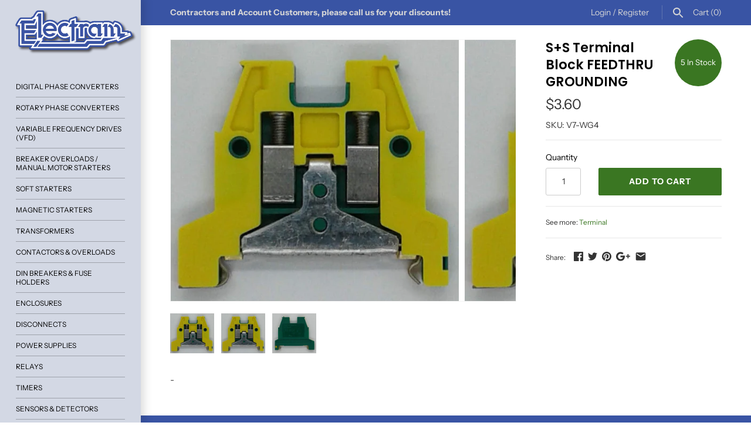

--- FILE ---
content_type: text/html; charset=utf-8
request_url: https://shop.electram.com/products/s-s-terminal-block-feedthru-grounding
body_size: 22349
content:
<!doctype html>
<html lang="en" class="no-js">
<head>
 <!-- Google tag (gtag.js) -->
<script async src="https://www.googletagmanager.com/gtag/js?id=G-5Q9ETEYRXF"></script>
<script>
  window.dataLayer = window.dataLayer || [];
  function gtag(){dataLayer.push(arguments);}
  gtag('js', new Date());

  gtag('config', 'G-5Q9ETEYRXF');
</script>
  <meta name="google-site-verification" content="FMkyH0wUiSic6kcr3xBhLX6ztBOYUzZvLpxmCEtcmJ4" />
  
  <!-- Masonry v3.7.0 -->
  <meta charset="UTF-8">
  <meta http-equiv="X-UA-Compatible" content="IE=edge,chrome=1">
  <meta name="viewport" content="width=device-width, initial-scale=1">
  <meta name="theme-color" content="#d3d8e4">

  
  <link rel="shortcut icon" href="//shop.electram.com/cdn/shop/files/favicon-32x32.png?v=1613544963" type="image/png" />
  

  <title>
    S+S Terminal Block FEEDTHRU GROUNDING &ndash; Electram
  </title>
  
  <meta name="description" content="-" />
  
  <link rel="canonical" href="https://shop.electram.com/products/s-s-terminal-block-feedthru-grounding" />

      
    <meta property="og:site_name" content="Electram" />
    
        <meta property="og:image" content="http://shop.electram.com/cdn/shop/products/v7-wg4_back_1024x1024.jpg?v=1600882502" />
        <meta property="og:description" content="-" />
        <meta property="og:title" content="S+S Terminal Block FEEDTHRU GROUNDING - Electram" />
        <meta property="og:type" content="product" />
        <meta property="og:url" content="https://shop.electram.com/products/s-s-terminal-block-feedthru-grounding" />
    

  <script>window.performance && window.performance.mark && window.performance.mark('shopify.content_for_header.start');</script><meta name="google-site-verification" content="FMkyH0wUiSic6kcr3xBhLX6ztBOYUzZvLpxmCEtcmJ4">
<meta id="shopify-digital-wallet" name="shopify-digital-wallet" content="/11963662394/digital_wallets/dialog">
<meta name="shopify-checkout-api-token" content="2533ea128b1f0df8c01bf19d407dfd1b">
<link rel="alternate" type="application/json+oembed" href="https://shop.electram.com/products/s-s-terminal-block-feedthru-grounding.oembed">
<script async="async" src="/checkouts/internal/preloads.js?locale=en-CA"></script>
<link rel="preconnect" href="https://shop.app" crossorigin="anonymous">
<script async="async" src="https://shop.app/checkouts/internal/preloads.js?locale=en-CA&shop_id=11963662394" crossorigin="anonymous"></script>
<script id="apple-pay-shop-capabilities" type="application/json">{"shopId":11963662394,"countryCode":"CA","currencyCode":"CAD","merchantCapabilities":["supports3DS"],"merchantId":"gid:\/\/shopify\/Shop\/11963662394","merchantName":"Electram","requiredBillingContactFields":["postalAddress","email","phone"],"requiredShippingContactFields":["postalAddress","email","phone"],"shippingType":"shipping","supportedNetworks":["visa","masterCard","amex","interac","jcb"],"total":{"type":"pending","label":"Electram","amount":"1.00"},"shopifyPaymentsEnabled":true,"supportsSubscriptions":true}</script>
<script id="shopify-features" type="application/json">{"accessToken":"2533ea128b1f0df8c01bf19d407dfd1b","betas":["rich-media-storefront-analytics"],"domain":"shop.electram.com","predictiveSearch":true,"shopId":11963662394,"locale":"en"}</script>
<script>var Shopify = Shopify || {};
Shopify.shop = "electram.myshopify.com";
Shopify.locale = "en";
Shopify.currency = {"active":"CAD","rate":"1.0"};
Shopify.country = "CA";
Shopify.theme = {"name":"Masonry - Current Version","id":83503710282,"schema_name":"Masonry","schema_version":"3.7.0","theme_store_id":450,"role":"main"};
Shopify.theme.handle = "null";
Shopify.theme.style = {"id":null,"handle":null};
Shopify.cdnHost = "shop.electram.com/cdn";
Shopify.routes = Shopify.routes || {};
Shopify.routes.root = "/";</script>
<script type="module">!function(o){(o.Shopify=o.Shopify||{}).modules=!0}(window);</script>
<script>!function(o){function n(){var o=[];function n(){o.push(Array.prototype.slice.apply(arguments))}return n.q=o,n}var t=o.Shopify=o.Shopify||{};t.loadFeatures=n(),t.autoloadFeatures=n()}(window);</script>
<script>
  window.ShopifyPay = window.ShopifyPay || {};
  window.ShopifyPay.apiHost = "shop.app\/pay";
  window.ShopifyPay.redirectState = null;
</script>
<script id="shop-js-analytics" type="application/json">{"pageType":"product"}</script>
<script defer="defer" async type="module" src="//shop.electram.com/cdn/shopifycloud/shop-js/modules/v2/client.init-shop-cart-sync_IZsNAliE.en.esm.js"></script>
<script defer="defer" async type="module" src="//shop.electram.com/cdn/shopifycloud/shop-js/modules/v2/chunk.common_0OUaOowp.esm.js"></script>
<script type="module">
  await import("//shop.electram.com/cdn/shopifycloud/shop-js/modules/v2/client.init-shop-cart-sync_IZsNAliE.en.esm.js");
await import("//shop.electram.com/cdn/shopifycloud/shop-js/modules/v2/chunk.common_0OUaOowp.esm.js");

  window.Shopify.SignInWithShop?.initShopCartSync?.({"fedCMEnabled":true,"windoidEnabled":true});

</script>
<script>
  window.Shopify = window.Shopify || {};
  if (!window.Shopify.featureAssets) window.Shopify.featureAssets = {};
  window.Shopify.featureAssets['shop-js'] = {"shop-cart-sync":["modules/v2/client.shop-cart-sync_DLOhI_0X.en.esm.js","modules/v2/chunk.common_0OUaOowp.esm.js"],"init-fed-cm":["modules/v2/client.init-fed-cm_C6YtU0w6.en.esm.js","modules/v2/chunk.common_0OUaOowp.esm.js"],"shop-button":["modules/v2/client.shop-button_BCMx7GTG.en.esm.js","modules/v2/chunk.common_0OUaOowp.esm.js"],"shop-cash-offers":["modules/v2/client.shop-cash-offers_BT26qb5j.en.esm.js","modules/v2/chunk.common_0OUaOowp.esm.js","modules/v2/chunk.modal_CGo_dVj3.esm.js"],"init-windoid":["modules/v2/client.init-windoid_B9PkRMql.en.esm.js","modules/v2/chunk.common_0OUaOowp.esm.js"],"init-shop-email-lookup-coordinator":["modules/v2/client.init-shop-email-lookup-coordinator_DZkqjsbU.en.esm.js","modules/v2/chunk.common_0OUaOowp.esm.js"],"shop-toast-manager":["modules/v2/client.shop-toast-manager_Di2EnuM7.en.esm.js","modules/v2/chunk.common_0OUaOowp.esm.js"],"shop-login-button":["modules/v2/client.shop-login-button_BtqW_SIO.en.esm.js","modules/v2/chunk.common_0OUaOowp.esm.js","modules/v2/chunk.modal_CGo_dVj3.esm.js"],"avatar":["modules/v2/client.avatar_BTnouDA3.en.esm.js"],"pay-button":["modules/v2/client.pay-button_CWa-C9R1.en.esm.js","modules/v2/chunk.common_0OUaOowp.esm.js"],"init-shop-cart-sync":["modules/v2/client.init-shop-cart-sync_IZsNAliE.en.esm.js","modules/v2/chunk.common_0OUaOowp.esm.js"],"init-customer-accounts":["modules/v2/client.init-customer-accounts_DenGwJTU.en.esm.js","modules/v2/client.shop-login-button_BtqW_SIO.en.esm.js","modules/v2/chunk.common_0OUaOowp.esm.js","modules/v2/chunk.modal_CGo_dVj3.esm.js"],"init-shop-for-new-customer-accounts":["modules/v2/client.init-shop-for-new-customer-accounts_JdHXxpS9.en.esm.js","modules/v2/client.shop-login-button_BtqW_SIO.en.esm.js","modules/v2/chunk.common_0OUaOowp.esm.js","modules/v2/chunk.modal_CGo_dVj3.esm.js"],"init-customer-accounts-sign-up":["modules/v2/client.init-customer-accounts-sign-up_D6__K_p8.en.esm.js","modules/v2/client.shop-login-button_BtqW_SIO.en.esm.js","modules/v2/chunk.common_0OUaOowp.esm.js","modules/v2/chunk.modal_CGo_dVj3.esm.js"],"checkout-modal":["modules/v2/client.checkout-modal_C_ZQDY6s.en.esm.js","modules/v2/chunk.common_0OUaOowp.esm.js","modules/v2/chunk.modal_CGo_dVj3.esm.js"],"shop-follow-button":["modules/v2/client.shop-follow-button_XetIsj8l.en.esm.js","modules/v2/chunk.common_0OUaOowp.esm.js","modules/v2/chunk.modal_CGo_dVj3.esm.js"],"lead-capture":["modules/v2/client.lead-capture_DvA72MRN.en.esm.js","modules/v2/chunk.common_0OUaOowp.esm.js","modules/v2/chunk.modal_CGo_dVj3.esm.js"],"shop-login":["modules/v2/client.shop-login_ClXNxyh6.en.esm.js","modules/v2/chunk.common_0OUaOowp.esm.js","modules/v2/chunk.modal_CGo_dVj3.esm.js"],"payment-terms":["modules/v2/client.payment-terms_CNlwjfZz.en.esm.js","modules/v2/chunk.common_0OUaOowp.esm.js","modules/v2/chunk.modal_CGo_dVj3.esm.js"]};
</script>
<script id="__st">var __st={"a":11963662394,"offset":-25200,"reqid":"00831453-a6ca-407e-862a-f1af491dedb7-1768410448","pageurl":"shop.electram.com\/products\/s-s-terminal-block-feedthru-grounding","u":"3caff633edb7","p":"product","rtyp":"product","rid":4778580312138};</script>
<script>window.ShopifyPaypalV4VisibilityTracking = true;</script>
<script id="captcha-bootstrap">!function(){'use strict';const t='contact',e='account',n='new_comment',o=[[t,t],['blogs',n],['comments',n],[t,'customer']],c=[[e,'customer_login'],[e,'guest_login'],[e,'recover_customer_password'],[e,'create_customer']],r=t=>t.map((([t,e])=>`form[action*='/${t}']:not([data-nocaptcha='true']) input[name='form_type'][value='${e}']`)).join(','),a=t=>()=>t?[...document.querySelectorAll(t)].map((t=>t.form)):[];function s(){const t=[...o],e=r(t);return a(e)}const i='password',u='form_key',d=['recaptcha-v3-token','g-recaptcha-response','h-captcha-response',i],f=()=>{try{return window.sessionStorage}catch{return}},m='__shopify_v',_=t=>t.elements[u];function p(t,e,n=!1){try{const o=window.sessionStorage,c=JSON.parse(o.getItem(e)),{data:r}=function(t){const{data:e,action:n}=t;return t[m]||n?{data:e,action:n}:{data:t,action:n}}(c);for(const[e,n]of Object.entries(r))t.elements[e]&&(t.elements[e].value=n);n&&o.removeItem(e)}catch(o){console.error('form repopulation failed',{error:o})}}const l='form_type',E='cptcha';function T(t){t.dataset[E]=!0}const w=window,h=w.document,L='Shopify',v='ce_forms',y='captcha';let A=!1;((t,e)=>{const n=(g='f06e6c50-85a8-45c8-87d0-21a2b65856fe',I='https://cdn.shopify.com/shopifycloud/storefront-forms-hcaptcha/ce_storefront_forms_captcha_hcaptcha.v1.5.2.iife.js',D={infoText:'Protected by hCaptcha',privacyText:'Privacy',termsText:'Terms'},(t,e,n)=>{const o=w[L][v],c=o.bindForm;if(c)return c(t,g,e,D).then(n);var r;o.q.push([[t,g,e,D],n]),r=I,A||(h.body.append(Object.assign(h.createElement('script'),{id:'captcha-provider',async:!0,src:r})),A=!0)});var g,I,D;w[L]=w[L]||{},w[L][v]=w[L][v]||{},w[L][v].q=[],w[L][y]=w[L][y]||{},w[L][y].protect=function(t,e){n(t,void 0,e),T(t)},Object.freeze(w[L][y]),function(t,e,n,w,h,L){const[v,y,A,g]=function(t,e,n){const i=e?o:[],u=t?c:[],d=[...i,...u],f=r(d),m=r(i),_=r(d.filter((([t,e])=>n.includes(e))));return[a(f),a(m),a(_),s()]}(w,h,L),I=t=>{const e=t.target;return e instanceof HTMLFormElement?e:e&&e.form},D=t=>v().includes(t);t.addEventListener('submit',(t=>{const e=I(t);if(!e)return;const n=D(e)&&!e.dataset.hcaptchaBound&&!e.dataset.recaptchaBound,o=_(e),c=g().includes(e)&&(!o||!o.value);(n||c)&&t.preventDefault(),c&&!n&&(function(t){try{if(!f())return;!function(t){const e=f();if(!e)return;const n=_(t);if(!n)return;const o=n.value;o&&e.removeItem(o)}(t);const e=Array.from(Array(32),(()=>Math.random().toString(36)[2])).join('');!function(t,e){_(t)||t.append(Object.assign(document.createElement('input'),{type:'hidden',name:u})),t.elements[u].value=e}(t,e),function(t,e){const n=f();if(!n)return;const o=[...t.querySelectorAll(`input[type='${i}']`)].map((({name:t})=>t)),c=[...d,...o],r={};for(const[a,s]of new FormData(t).entries())c.includes(a)||(r[a]=s);n.setItem(e,JSON.stringify({[m]:1,action:t.action,data:r}))}(t,e)}catch(e){console.error('failed to persist form',e)}}(e),e.submit())}));const S=(t,e)=>{t&&!t.dataset[E]&&(n(t,e.some((e=>e===t))),T(t))};for(const o of['focusin','change'])t.addEventListener(o,(t=>{const e=I(t);D(e)&&S(e,y())}));const B=e.get('form_key'),M=e.get(l),P=B&&M;t.addEventListener('DOMContentLoaded',(()=>{const t=y();if(P)for(const e of t)e.elements[l].value===M&&p(e,B);[...new Set([...A(),...v().filter((t=>'true'===t.dataset.shopifyCaptcha))])].forEach((e=>S(e,t)))}))}(h,new URLSearchParams(w.location.search),n,t,e,['guest_login'])})(!0,!0)}();</script>
<script integrity="sha256-4kQ18oKyAcykRKYeNunJcIwy7WH5gtpwJnB7kiuLZ1E=" data-source-attribution="shopify.loadfeatures" defer="defer" src="//shop.electram.com/cdn/shopifycloud/storefront/assets/storefront/load_feature-a0a9edcb.js" crossorigin="anonymous"></script>
<script crossorigin="anonymous" defer="defer" src="//shop.electram.com/cdn/shopifycloud/storefront/assets/shopify_pay/storefront-65b4c6d7.js?v=20250812"></script>
<script data-source-attribution="shopify.dynamic_checkout.dynamic.init">var Shopify=Shopify||{};Shopify.PaymentButton=Shopify.PaymentButton||{isStorefrontPortableWallets:!0,init:function(){window.Shopify.PaymentButton.init=function(){};var t=document.createElement("script");t.src="https://shop.electram.com/cdn/shopifycloud/portable-wallets/latest/portable-wallets.en.js",t.type="module",document.head.appendChild(t)}};
</script>
<script data-source-attribution="shopify.dynamic_checkout.buyer_consent">
  function portableWalletsHideBuyerConsent(e){var t=document.getElementById("shopify-buyer-consent"),n=document.getElementById("shopify-subscription-policy-button");t&&n&&(t.classList.add("hidden"),t.setAttribute("aria-hidden","true"),n.removeEventListener("click",e))}function portableWalletsShowBuyerConsent(e){var t=document.getElementById("shopify-buyer-consent"),n=document.getElementById("shopify-subscription-policy-button");t&&n&&(t.classList.remove("hidden"),t.removeAttribute("aria-hidden"),n.addEventListener("click",e))}window.Shopify?.PaymentButton&&(window.Shopify.PaymentButton.hideBuyerConsent=portableWalletsHideBuyerConsent,window.Shopify.PaymentButton.showBuyerConsent=portableWalletsShowBuyerConsent);
</script>
<script data-source-attribution="shopify.dynamic_checkout.cart.bootstrap">document.addEventListener("DOMContentLoaded",(function(){function t(){return document.querySelector("shopify-accelerated-checkout-cart, shopify-accelerated-checkout")}if(t())Shopify.PaymentButton.init();else{new MutationObserver((function(e,n){t()&&(Shopify.PaymentButton.init(),n.disconnect())})).observe(document.body,{childList:!0,subtree:!0})}}));
</script>
<link id="shopify-accelerated-checkout-styles" rel="stylesheet" media="screen" href="https://shop.electram.com/cdn/shopifycloud/portable-wallets/latest/accelerated-checkout-backwards-compat.css" crossorigin="anonymous">
<style id="shopify-accelerated-checkout-cart">
        #shopify-buyer-consent {
  margin-top: 1em;
  display: inline-block;
  width: 100%;
}

#shopify-buyer-consent.hidden {
  display: none;
}

#shopify-subscription-policy-button {
  background: none;
  border: none;
  padding: 0;
  text-decoration: underline;
  font-size: inherit;
  cursor: pointer;
}

#shopify-subscription-policy-button::before {
  box-shadow: none;
}

      </style>

<script>window.performance && window.performance.mark && window.performance.mark('shopify.content_for_header.end');</script>

  <link href="//shop.electram.com/cdn/shop/t/14/assets/styles.scss.css?v=166351725766555816691759259747" rel="stylesheet" type="text/css" media="all" />

  

  <script src="//shop.electram.com/cdn/shopifycloud/storefront/assets/themes_support/option_selection-b017cd28.js" type="text/javascript"></script>
  <script src="//ajax.googleapis.com/ajax/libs/jquery/1.8/jquery.min.js" type="text/javascript"></script>
  <script>
    document.documentElement.className = ''; //Remove no-js class
    window.theme = window.theme || {};
    theme.jQuery = jQuery;
    theme.money_format = "${{amount}}";
    theme.money_container = 'span.theme-money';
  </script>

<!--DOOFINDER-SHOPIFY-->  <!--/DOOFINDER-SHOPIFY--><link href="https://monorail-edge.shopifysvc.com" rel="dns-prefetch">
<script>(function(){if ("sendBeacon" in navigator && "performance" in window) {try {var session_token_from_headers = performance.getEntriesByType('navigation')[0].serverTiming.find(x => x.name == '_s').description;} catch {var session_token_from_headers = undefined;}var session_cookie_matches = document.cookie.match(/_shopify_s=([^;]*)/);var session_token_from_cookie = session_cookie_matches && session_cookie_matches.length === 2 ? session_cookie_matches[1] : "";var session_token = session_token_from_headers || session_token_from_cookie || "";function handle_abandonment_event(e) {var entries = performance.getEntries().filter(function(entry) {return /monorail-edge.shopifysvc.com/.test(entry.name);});if (!window.abandonment_tracked && entries.length === 0) {window.abandonment_tracked = true;var currentMs = Date.now();var navigation_start = performance.timing.navigationStart;var payload = {shop_id: 11963662394,url: window.location.href,navigation_start,duration: currentMs - navigation_start,session_token,page_type: "product"};window.navigator.sendBeacon("https://monorail-edge.shopifysvc.com/v1/produce", JSON.stringify({schema_id: "online_store_buyer_site_abandonment/1.1",payload: payload,metadata: {event_created_at_ms: currentMs,event_sent_at_ms: currentMs}}));}}window.addEventListener('pagehide', handle_abandonment_event);}}());</script>
<script id="web-pixels-manager-setup">(function e(e,d,r,n,o){if(void 0===o&&(o={}),!Boolean(null===(a=null===(i=window.Shopify)||void 0===i?void 0:i.analytics)||void 0===a?void 0:a.replayQueue)){var i,a;window.Shopify=window.Shopify||{};var t=window.Shopify;t.analytics=t.analytics||{};var s=t.analytics;s.replayQueue=[],s.publish=function(e,d,r){return s.replayQueue.push([e,d,r]),!0};try{self.performance.mark("wpm:start")}catch(e){}var l=function(){var e={modern:/Edge?\/(1{2}[4-9]|1[2-9]\d|[2-9]\d{2}|\d{4,})\.\d+(\.\d+|)|Firefox\/(1{2}[4-9]|1[2-9]\d|[2-9]\d{2}|\d{4,})\.\d+(\.\d+|)|Chrom(ium|e)\/(9{2}|\d{3,})\.\d+(\.\d+|)|(Maci|X1{2}).+ Version\/(15\.\d+|(1[6-9]|[2-9]\d|\d{3,})\.\d+)([,.]\d+|)( \(\w+\)|)( Mobile\/\w+|) Safari\/|Chrome.+OPR\/(9{2}|\d{3,})\.\d+\.\d+|(CPU[ +]OS|iPhone[ +]OS|CPU[ +]iPhone|CPU IPhone OS|CPU iPad OS)[ +]+(15[._]\d+|(1[6-9]|[2-9]\d|\d{3,})[._]\d+)([._]\d+|)|Android:?[ /-](13[3-9]|1[4-9]\d|[2-9]\d{2}|\d{4,})(\.\d+|)(\.\d+|)|Android.+Firefox\/(13[5-9]|1[4-9]\d|[2-9]\d{2}|\d{4,})\.\d+(\.\d+|)|Android.+Chrom(ium|e)\/(13[3-9]|1[4-9]\d|[2-9]\d{2}|\d{4,})\.\d+(\.\d+|)|SamsungBrowser\/([2-9]\d|\d{3,})\.\d+/,legacy:/Edge?\/(1[6-9]|[2-9]\d|\d{3,})\.\d+(\.\d+|)|Firefox\/(5[4-9]|[6-9]\d|\d{3,})\.\d+(\.\d+|)|Chrom(ium|e)\/(5[1-9]|[6-9]\d|\d{3,})\.\d+(\.\d+|)([\d.]+$|.*Safari\/(?![\d.]+ Edge\/[\d.]+$))|(Maci|X1{2}).+ Version\/(10\.\d+|(1[1-9]|[2-9]\d|\d{3,})\.\d+)([,.]\d+|)( \(\w+\)|)( Mobile\/\w+|) Safari\/|Chrome.+OPR\/(3[89]|[4-9]\d|\d{3,})\.\d+\.\d+|(CPU[ +]OS|iPhone[ +]OS|CPU[ +]iPhone|CPU IPhone OS|CPU iPad OS)[ +]+(10[._]\d+|(1[1-9]|[2-9]\d|\d{3,})[._]\d+)([._]\d+|)|Android:?[ /-](13[3-9]|1[4-9]\d|[2-9]\d{2}|\d{4,})(\.\d+|)(\.\d+|)|Mobile Safari.+OPR\/([89]\d|\d{3,})\.\d+\.\d+|Android.+Firefox\/(13[5-9]|1[4-9]\d|[2-9]\d{2}|\d{4,})\.\d+(\.\d+|)|Android.+Chrom(ium|e)\/(13[3-9]|1[4-9]\d|[2-9]\d{2}|\d{4,})\.\d+(\.\d+|)|Android.+(UC? ?Browser|UCWEB|U3)[ /]?(15\.([5-9]|\d{2,})|(1[6-9]|[2-9]\d|\d{3,})\.\d+)\.\d+|SamsungBrowser\/(5\.\d+|([6-9]|\d{2,})\.\d+)|Android.+MQ{2}Browser\/(14(\.(9|\d{2,})|)|(1[5-9]|[2-9]\d|\d{3,})(\.\d+|))(\.\d+|)|K[Aa][Ii]OS\/(3\.\d+|([4-9]|\d{2,})\.\d+)(\.\d+|)/},d=e.modern,r=e.legacy,n=navigator.userAgent;return n.match(d)?"modern":n.match(r)?"legacy":"unknown"}(),u="modern"===l?"modern":"legacy",c=(null!=n?n:{modern:"",legacy:""})[u],f=function(e){return[e.baseUrl,"/wpm","/b",e.hashVersion,"modern"===e.buildTarget?"m":"l",".js"].join("")}({baseUrl:d,hashVersion:r,buildTarget:u}),m=function(e){var d=e.version,r=e.bundleTarget,n=e.surface,o=e.pageUrl,i=e.monorailEndpoint;return{emit:function(e){var a=e.status,t=e.errorMsg,s=(new Date).getTime(),l=JSON.stringify({metadata:{event_sent_at_ms:s},events:[{schema_id:"web_pixels_manager_load/3.1",payload:{version:d,bundle_target:r,page_url:o,status:a,surface:n,error_msg:t},metadata:{event_created_at_ms:s}}]});if(!i)return console&&console.warn&&console.warn("[Web Pixels Manager] No Monorail endpoint provided, skipping logging."),!1;try{return self.navigator.sendBeacon.bind(self.navigator)(i,l)}catch(e){}var u=new XMLHttpRequest;try{return u.open("POST",i,!0),u.setRequestHeader("Content-Type","text/plain"),u.send(l),!0}catch(e){return console&&console.warn&&console.warn("[Web Pixels Manager] Got an unhandled error while logging to Monorail."),!1}}}}({version:r,bundleTarget:l,surface:e.surface,pageUrl:self.location.href,monorailEndpoint:e.monorailEndpoint});try{o.browserTarget=l,function(e){var d=e.src,r=e.async,n=void 0===r||r,o=e.onload,i=e.onerror,a=e.sri,t=e.scriptDataAttributes,s=void 0===t?{}:t,l=document.createElement("script"),u=document.querySelector("head"),c=document.querySelector("body");if(l.async=n,l.src=d,a&&(l.integrity=a,l.crossOrigin="anonymous"),s)for(var f in s)if(Object.prototype.hasOwnProperty.call(s,f))try{l.dataset[f]=s[f]}catch(e){}if(o&&l.addEventListener("load",o),i&&l.addEventListener("error",i),u)u.appendChild(l);else{if(!c)throw new Error("Did not find a head or body element to append the script");c.appendChild(l)}}({src:f,async:!0,onload:function(){if(!function(){var e,d;return Boolean(null===(d=null===(e=window.Shopify)||void 0===e?void 0:e.analytics)||void 0===d?void 0:d.initialized)}()){var d=window.webPixelsManager.init(e)||void 0;if(d){var r=window.Shopify.analytics;r.replayQueue.forEach((function(e){var r=e[0],n=e[1],o=e[2];d.publishCustomEvent(r,n,o)})),r.replayQueue=[],r.publish=d.publishCustomEvent,r.visitor=d.visitor,r.initialized=!0}}},onerror:function(){return m.emit({status:"failed",errorMsg:"".concat(f," has failed to load")})},sri:function(e){var d=/^sha384-[A-Za-z0-9+/=]+$/;return"string"==typeof e&&d.test(e)}(c)?c:"",scriptDataAttributes:o}),m.emit({status:"loading"})}catch(e){m.emit({status:"failed",errorMsg:(null==e?void 0:e.message)||"Unknown error"})}}})({shopId: 11963662394,storefrontBaseUrl: "https://shop.electram.com",extensionsBaseUrl: "https://extensions.shopifycdn.com/cdn/shopifycloud/web-pixels-manager",monorailEndpoint: "https://monorail-edge.shopifysvc.com/unstable/produce_batch",surface: "storefront-renderer",enabledBetaFlags: ["2dca8a86","a0d5f9d2"],webPixelsConfigList: [{"id":"372113482","configuration":"{\"config\":\"{\\\"pixel_id\\\":\\\"G-5Q9ETEYRXF\\\",\\\"target_country\\\":\\\"CA\\\",\\\"gtag_events\\\":[{\\\"type\\\":\\\"search\\\",\\\"action_label\\\":[\\\"G-5Q9ETEYRXF\\\",\\\"AW-780045440\\\/h1M2CMPGydEBEICZ-vMC\\\"]},{\\\"type\\\":\\\"begin_checkout\\\",\\\"action_label\\\":[\\\"G-5Q9ETEYRXF\\\",\\\"AW-780045440\\\/NFw9CMDGydEBEICZ-vMC\\\"]},{\\\"type\\\":\\\"view_item\\\",\\\"action_label\\\":[\\\"G-5Q9ETEYRXF\\\",\\\"AW-780045440\\\/z4TtCLrGydEBEICZ-vMC\\\",\\\"MC-VLV6YDW3SM\\\"]},{\\\"type\\\":\\\"purchase\\\",\\\"action_label\\\":[\\\"G-5Q9ETEYRXF\\\",\\\"AW-780045440\\\/H9JjCLfGydEBEICZ-vMC\\\",\\\"MC-VLV6YDW3SM\\\"]},{\\\"type\\\":\\\"page_view\\\",\\\"action_label\\\":[\\\"G-5Q9ETEYRXF\\\",\\\"AW-780045440\\\/5J5wCLTGydEBEICZ-vMC\\\",\\\"MC-VLV6YDW3SM\\\"]},{\\\"type\\\":\\\"add_payment_info\\\",\\\"action_label\\\":[\\\"G-5Q9ETEYRXF\\\",\\\"AW-780045440\\\/bgAnCLzLydEBEICZ-vMC\\\"]},{\\\"type\\\":\\\"add_to_cart\\\",\\\"action_label\\\":[\\\"G-5Q9ETEYRXF\\\",\\\"AW-780045440\\\/SmSqCL3GydEBEICZ-vMC\\\"]}],\\\"enable_monitoring_mode\\\":false}\"}","eventPayloadVersion":"v1","runtimeContext":"OPEN","scriptVersion":"b2a88bafab3e21179ed38636efcd8a93","type":"APP","apiClientId":1780363,"privacyPurposes":[],"dataSharingAdjustments":{"protectedCustomerApprovalScopes":["read_customer_address","read_customer_email","read_customer_name","read_customer_personal_data","read_customer_phone"]}},{"id":"shopify-app-pixel","configuration":"{}","eventPayloadVersion":"v1","runtimeContext":"STRICT","scriptVersion":"0450","apiClientId":"shopify-pixel","type":"APP","privacyPurposes":["ANALYTICS","MARKETING"]},{"id":"shopify-custom-pixel","eventPayloadVersion":"v1","runtimeContext":"LAX","scriptVersion":"0450","apiClientId":"shopify-pixel","type":"CUSTOM","privacyPurposes":["ANALYTICS","MARKETING"]}],isMerchantRequest: false,initData: {"shop":{"name":"Electram","paymentSettings":{"currencyCode":"CAD"},"myshopifyDomain":"electram.myshopify.com","countryCode":"CA","storefrontUrl":"https:\/\/shop.electram.com"},"customer":null,"cart":null,"checkout":null,"productVariants":[{"price":{"amount":3.6,"currencyCode":"CAD"},"product":{"title":"S+S Terminal Block FEEDTHRU GROUNDING","vendor":"Sprecher + Schuh","id":"4778580312138","untranslatedTitle":"S+S Terminal Block FEEDTHRU GROUNDING","url":"\/products\/s-s-terminal-block-feedthru-grounding","type":"Terminal"},"id":"32499463225418","image":{"src":"\/\/shop.electram.com\/cdn\/shop\/products\/v7-wg4_back.jpg?v=1600882502"},"sku":"V7-WG4","title":"Default Title","untranslatedTitle":"Default Title"}],"purchasingCompany":null},},"https://shop.electram.com/cdn","7cecd0b6w90c54c6cpe92089d5m57a67346",{"modern":"","legacy":""},{"shopId":"11963662394","storefrontBaseUrl":"https:\/\/shop.electram.com","extensionBaseUrl":"https:\/\/extensions.shopifycdn.com\/cdn\/shopifycloud\/web-pixels-manager","surface":"storefront-renderer","enabledBetaFlags":"[\"2dca8a86\", \"a0d5f9d2\"]","isMerchantRequest":"false","hashVersion":"7cecd0b6w90c54c6cpe92089d5m57a67346","publish":"custom","events":"[[\"page_viewed\",{}],[\"product_viewed\",{\"productVariant\":{\"price\":{\"amount\":3.6,\"currencyCode\":\"CAD\"},\"product\":{\"title\":\"S+S Terminal Block FEEDTHRU GROUNDING\",\"vendor\":\"Sprecher + Schuh\",\"id\":\"4778580312138\",\"untranslatedTitle\":\"S+S Terminal Block FEEDTHRU GROUNDING\",\"url\":\"\/products\/s-s-terminal-block-feedthru-grounding\",\"type\":\"Terminal\"},\"id\":\"32499463225418\",\"image\":{\"src\":\"\/\/shop.electram.com\/cdn\/shop\/products\/v7-wg4_back.jpg?v=1600882502\"},\"sku\":\"V7-WG4\",\"title\":\"Default Title\",\"untranslatedTitle\":\"Default Title\"}}]]"});</script><script>
  window.ShopifyAnalytics = window.ShopifyAnalytics || {};
  window.ShopifyAnalytics.meta = window.ShopifyAnalytics.meta || {};
  window.ShopifyAnalytics.meta.currency = 'CAD';
  var meta = {"product":{"id":4778580312138,"gid":"gid:\/\/shopify\/Product\/4778580312138","vendor":"Sprecher + Schuh","type":"Terminal","handle":"s-s-terminal-block-feedthru-grounding","variants":[{"id":32499463225418,"price":360,"name":"S+S Terminal Block FEEDTHRU GROUNDING","public_title":null,"sku":"V7-WG4"}],"remote":false},"page":{"pageType":"product","resourceType":"product","resourceId":4778580312138,"requestId":"00831453-a6ca-407e-862a-f1af491dedb7-1768410448"}};
  for (var attr in meta) {
    window.ShopifyAnalytics.meta[attr] = meta[attr];
  }
</script>
<script class="analytics">
  (function () {
    var customDocumentWrite = function(content) {
      var jquery = null;

      if (window.jQuery) {
        jquery = window.jQuery;
      } else if (window.Checkout && window.Checkout.$) {
        jquery = window.Checkout.$;
      }

      if (jquery) {
        jquery('body').append(content);
      }
    };

    var hasLoggedConversion = function(token) {
      if (token) {
        return document.cookie.indexOf('loggedConversion=' + token) !== -1;
      }
      return false;
    }

    var setCookieIfConversion = function(token) {
      if (token) {
        var twoMonthsFromNow = new Date(Date.now());
        twoMonthsFromNow.setMonth(twoMonthsFromNow.getMonth() + 2);

        document.cookie = 'loggedConversion=' + token + '; expires=' + twoMonthsFromNow;
      }
    }

    var trekkie = window.ShopifyAnalytics.lib = window.trekkie = window.trekkie || [];
    if (trekkie.integrations) {
      return;
    }
    trekkie.methods = [
      'identify',
      'page',
      'ready',
      'track',
      'trackForm',
      'trackLink'
    ];
    trekkie.factory = function(method) {
      return function() {
        var args = Array.prototype.slice.call(arguments);
        args.unshift(method);
        trekkie.push(args);
        return trekkie;
      };
    };
    for (var i = 0; i < trekkie.methods.length; i++) {
      var key = trekkie.methods[i];
      trekkie[key] = trekkie.factory(key);
    }
    trekkie.load = function(config) {
      trekkie.config = config || {};
      trekkie.config.initialDocumentCookie = document.cookie;
      var first = document.getElementsByTagName('script')[0];
      var script = document.createElement('script');
      script.type = 'text/javascript';
      script.onerror = function(e) {
        var scriptFallback = document.createElement('script');
        scriptFallback.type = 'text/javascript';
        scriptFallback.onerror = function(error) {
                var Monorail = {
      produce: function produce(monorailDomain, schemaId, payload) {
        var currentMs = new Date().getTime();
        var event = {
          schema_id: schemaId,
          payload: payload,
          metadata: {
            event_created_at_ms: currentMs,
            event_sent_at_ms: currentMs
          }
        };
        return Monorail.sendRequest("https://" + monorailDomain + "/v1/produce", JSON.stringify(event));
      },
      sendRequest: function sendRequest(endpointUrl, payload) {
        // Try the sendBeacon API
        if (window && window.navigator && typeof window.navigator.sendBeacon === 'function' && typeof window.Blob === 'function' && !Monorail.isIos12()) {
          var blobData = new window.Blob([payload], {
            type: 'text/plain'
          });

          if (window.navigator.sendBeacon(endpointUrl, blobData)) {
            return true;
          } // sendBeacon was not successful

        } // XHR beacon

        var xhr = new XMLHttpRequest();

        try {
          xhr.open('POST', endpointUrl);
          xhr.setRequestHeader('Content-Type', 'text/plain');
          xhr.send(payload);
        } catch (e) {
          console.log(e);
        }

        return false;
      },
      isIos12: function isIos12() {
        return window.navigator.userAgent.lastIndexOf('iPhone; CPU iPhone OS 12_') !== -1 || window.navigator.userAgent.lastIndexOf('iPad; CPU OS 12_') !== -1;
      }
    };
    Monorail.produce('monorail-edge.shopifysvc.com',
      'trekkie_storefront_load_errors/1.1',
      {shop_id: 11963662394,
      theme_id: 83503710282,
      app_name: "storefront",
      context_url: window.location.href,
      source_url: "//shop.electram.com/cdn/s/trekkie.storefront.55c6279c31a6628627b2ba1c5ff367020da294e2.min.js"});

        };
        scriptFallback.async = true;
        scriptFallback.src = '//shop.electram.com/cdn/s/trekkie.storefront.55c6279c31a6628627b2ba1c5ff367020da294e2.min.js';
        first.parentNode.insertBefore(scriptFallback, first);
      };
      script.async = true;
      script.src = '//shop.electram.com/cdn/s/trekkie.storefront.55c6279c31a6628627b2ba1c5ff367020da294e2.min.js';
      first.parentNode.insertBefore(script, first);
    };
    trekkie.load(
      {"Trekkie":{"appName":"storefront","development":false,"defaultAttributes":{"shopId":11963662394,"isMerchantRequest":null,"themeId":83503710282,"themeCityHash":"10286105755290916242","contentLanguage":"en","currency":"CAD","eventMetadataId":"5bd50afa-3577-405e-98c9-aa8dc7da1d62"},"isServerSideCookieWritingEnabled":true,"monorailRegion":"shop_domain","enabledBetaFlags":["65f19447"]},"Session Attribution":{},"S2S":{"facebookCapiEnabled":false,"source":"trekkie-storefront-renderer","apiClientId":580111}}
    );

    var loaded = false;
    trekkie.ready(function() {
      if (loaded) return;
      loaded = true;

      window.ShopifyAnalytics.lib = window.trekkie;

      var originalDocumentWrite = document.write;
      document.write = customDocumentWrite;
      try { window.ShopifyAnalytics.merchantGoogleAnalytics.call(this); } catch(error) {};
      document.write = originalDocumentWrite;

      window.ShopifyAnalytics.lib.page(null,{"pageType":"product","resourceType":"product","resourceId":4778580312138,"requestId":"00831453-a6ca-407e-862a-f1af491dedb7-1768410448","shopifyEmitted":true});

      var match = window.location.pathname.match(/checkouts\/(.+)\/(thank_you|post_purchase)/)
      var token = match? match[1]: undefined;
      if (!hasLoggedConversion(token)) {
        setCookieIfConversion(token);
        window.ShopifyAnalytics.lib.track("Viewed Product",{"currency":"CAD","variantId":32499463225418,"productId":4778580312138,"productGid":"gid:\/\/shopify\/Product\/4778580312138","name":"S+S Terminal Block FEEDTHRU GROUNDING","price":"3.60","sku":"V7-WG4","brand":"Sprecher + Schuh","variant":null,"category":"Terminal","nonInteraction":true,"remote":false},undefined,undefined,{"shopifyEmitted":true});
      window.ShopifyAnalytics.lib.track("monorail:\/\/trekkie_storefront_viewed_product\/1.1",{"currency":"CAD","variantId":32499463225418,"productId":4778580312138,"productGid":"gid:\/\/shopify\/Product\/4778580312138","name":"S+S Terminal Block FEEDTHRU GROUNDING","price":"3.60","sku":"V7-WG4","brand":"Sprecher + Schuh","variant":null,"category":"Terminal","nonInteraction":true,"remote":false,"referer":"https:\/\/shop.electram.com\/products\/s-s-terminal-block-feedthru-grounding"});
      }
    });


        var eventsListenerScript = document.createElement('script');
        eventsListenerScript.async = true;
        eventsListenerScript.src = "//shop.electram.com/cdn/shopifycloud/storefront/assets/shop_events_listener-3da45d37.js";
        document.getElementsByTagName('head')[0].appendChild(eventsListenerScript);

})();</script>
  <script>
  if (!window.ga || (window.ga && typeof window.ga !== 'function')) {
    window.ga = function ga() {
      (window.ga.q = window.ga.q || []).push(arguments);
      if (window.Shopify && window.Shopify.analytics && typeof window.Shopify.analytics.publish === 'function') {
        window.Shopify.analytics.publish("ga_stub_called", {}, {sendTo: "google_osp_migration"});
      }
      console.error("Shopify's Google Analytics stub called with:", Array.from(arguments), "\nSee https://help.shopify.com/manual/promoting-marketing/pixels/pixel-migration#google for more information.");
    };
    if (window.Shopify && window.Shopify.analytics && typeof window.Shopify.analytics.publish === 'function') {
      window.Shopify.analytics.publish("ga_stub_initialized", {}, {sendTo: "google_osp_migration"});
    }
  }
</script>
<script
  defer
  src="https://shop.electram.com/cdn/shopifycloud/perf-kit/shopify-perf-kit-3.0.3.min.js"
  data-application="storefront-renderer"
  data-shop-id="11963662394"
  data-render-region="gcp-us-central1"
  data-page-type="product"
  data-theme-instance-id="83503710282"
  data-theme-name="Masonry"
  data-theme-version="3.7.0"
  data-monorail-region="shop_domain"
  data-resource-timing-sampling-rate="10"
  data-shs="true"
  data-shs-beacon="true"
  data-shs-export-with-fetch="true"
  data-shs-logs-sample-rate="1"
  data-shs-beacon-endpoint="https://shop.electram.com/api/collect"
></script>
</head>

<body class="template-product">
  <!-- Google Tag Manager (noscript) -->
  <noscript><iframe src="https://www.googletagmanager.com/ns.html?id=GTM-T3KH83T"
  height="0" width="0" style="display:none;visibility:hidden"></iframe></noscript>
  <!-- End Google Tag Manager (noscript) -->
  

  <div class="bodywrap cf">

    <div id="shopify-section-header" class="shopify-section">

<style>
  
  .mainnav .featured-link,
  .mainnav .featured-link:hover,
  .nav-outside-expanded-mode .mainnav .tier2 .featured-link,
  .nav-outside-expanded-mode .mainnav .tier2 .featured-link:hover {
    color: #dd6666;
  }
  
</style>
<div data-section-type="header-section">

  <div class="page-header cf">
    <div class="page-header__inner">
      <a class="nav-toggle" href="#"><svg fill="#000000" height="24" viewBox="0 0 24 24" width="24" xmlns="http://www.w3.org/2000/svg">
    <path d="M0 0h24v24H0z" fill="none"/>
    <path d="M3 18h18v-2H3v2zm0-5h18v-2H3v2zm0-7v2h18V6H3z"/>
</svg></a>

      <div class="shoplogo ">
        <a href="/" title="Electram">
          
          <span class="logoimg"><img src="//shop.electram.com/cdn/shop/files/Electram_-_Just_Name_Blank_Background_480x.png?v=1613534829" alt="Electram" /></span>
          
        </a>
      </div>

      
      <span class="store-message store-message--upper">
        
        Contractors and Account Customers, please call us for your discounts!
        
      </span>
      

      
      <span class="account-links">
        
        <a href="/account/login" id="customer_login_link">Login</a> /
        <a href="/account/register" id="customer_register_link">Register</a>
        
      </span>
      

      <span class="search-and-cart">
        <a class="search desktop-only" href="/search"><svg fill="#000000" height="24" viewBox="0 0 24 24" width="24" xmlns="http://www.w3.org/2000/svg">
  <title>Search</title>
  <path d="M15.5 14h-.79l-.28-.27C15.41 12.59 16 11.11 16 9.5 16 5.91 13.09 3 9.5 3S3 5.91 3 9.5 5.91 16 9.5 16c1.61 0 3.09-.59 4.23-1.57l.27.28v.79l5 4.99L20.49 19l-4.99-5zm-6 0C7.01 14 5 11.99 5 9.5S7.01 5 9.5 5 14 7.01 14 9.5 11.99 14 9.5 14z"/>
  <path d="M0 0h24v24H0z" fill="none"/>
</svg></a>

        <span class="cartsummary">
          <span class="cartsummary__inner">
            <a href="/cart">
              <span class="title">Cart</span>
              <span class="numitems">(0)</span>
            </a>

            <span class="desktop-only">
              

            </span>
          </span>
        </span>
      </span>
    </div>

    
    <span class="store-message store-message--lower">
      
      Contractors and Account Customers, please call us for your discounts!
      
    </span>
    
  </div>

  <div id="navbar" class="nav-style-out" data-section-type="sidebar-section">
    <div id="navpanel">
      <div class="shoplogo ">
        <a href="/" title="Electram">
          
          <span class="logoimg"><img src="//shop.electram.com/cdn/shop/files/Electram_-_Just_Name_Blank_Background_480x.png?v=1613534829" alt="Electram" /></span>
          
        </a>
      </div>

      <div class="mobile-only search-box">
        <form name="search" action="/search">
          <input type="hidden" name="type" value="product,article,page" />
          <input type="text" name="q" placeholder="Search" value="" />
          <button type="submit" class="plain"><svg fill="#000000" height="24" viewBox="0 0 24 24" width="24" xmlns="http://www.w3.org/2000/svg">
  <title>Search</title>
  <path d="M15.5 14h-.79l-.28-.27C15.41 12.59 16 11.11 16 9.5 16 5.91 13.09 3 9.5 3S3 5.91 3 9.5 5.91 16 9.5 16c1.61 0 3.09-.59 4.23-1.57l.27.28v.79l5 4.99L20.49 19l-4.99-5zm-6 0C7.01 14 5 11.99 5 9.5S7.01 5 9.5 5 14 7.01 14 9.5 11.99 14 9.5 14z"/>
  <path d="M0 0h24v24H0z" fill="none"/>
</svg></button>
        </form>
      </div>

      
      <div class="mainnav">
        <div class="tier1" role="navigation" aria-label="Navigation">
          <a class="back" href="#" aria-controls="current-submenu" aria-label="Return to previous menu" tabindex="-1"><svg fill="#000000" height="24" viewBox="0 0 24 24" width="24" xmlns="http://www.w3.org/2000/svg">
  <title>Left</title>
  <path d="M15.41 16.09l-4.58-4.59 4.58-4.59L14 5.5l-6 6 6 6z"/><path d="M0-.5h24v24H0z" fill="none"/>
</svg></a>
          <ul>
            
            <li class="">
              <a class="tier1title" href="#" aria-haspopup="true">Digital Phase Converters</a>

              
              <div class="tier2">
                <div><div class="tier-title">Digital Phase Converters</div></div>
                <ul>
                  
                  <li class="">
                    <a href="/collections/phase-tech-digital-phase-converters"   >Digital Phase Converters 240V</a>

                    
                  </li>
                  
                  <li class="">
                    <a href="/collections/digital-phase-converters-480v"   >Digital Phase Converters 480V</a>

                    
                  </li>
                  
                  <li class="">
                    <a href="/collections/digital-phase-converters-past-models"   >Past Models</a>

                    
                  </li>
                  
                </ul>
              </div>
              
            </li>
            
            <li class="">
              <a class="tier1title" href="/collections/rotary-phase-converter" >Rotary Phase Converters</a>

              
            </li>
            
            <li class="">
              <a class="tier1title" href="#" aria-haspopup="true">Variable Frequency Drives (VFD)</a>

              
              <div class="tier2">
                <div><div class="tier-title">Variable Frequency Drives (VFD)</div></div>
                <ul>
                  
                  <li class="">
                    <a href="/collections/variable-frequency-drives"  aria-haspopup="true" >Lenze SMV (ESV) VFDs</a>

                    
                    <ul class="tier3">
                      
                      <li>
                        <a href="/collections/lenze-vfd-240v" >240V</a>
                      </li>
                      
                      <li>
                        <a href="/collections/lenze-vfd-480v" >480V</a>
                      </li>
                      
                      <li>
                        <a href="/collections/lenze-vfd-600v" >600V</a>
                      </li>
                      
                    </ul>
                    
                  </li>
                  
                  <li class="">
                    <a href="/collections/i500_vfd_accessories"  aria-haspopup="true" >Lenze i500 VFDs</a>

                    
                    <ul class="tier3">
                      
                      <li>
                        <a href="/collections/lenze-i500-vfds-480v" >i51 VFDs</a>
                      </li>
                      
                      <li>
                        <a href="/collections/lenze-variable-frequency-drive-i500-series-240v" >i55 VFDs</a>
                      </li>
                      
                      <li>
                        <a href="/collections/i500_vfd_accessories" >i500 Accessories</a>
                      </li>
                      
                    </ul>
                    
                  </li>
                  
                  <li class="">
                    <a href="#"  aria-haspopup="true" >Dynamic Brakes</a>

                    
                    <ul class="tier3">
                      
                      <li>
                        <a href="/collections/dynamic-brake" >208 - 240v</a>
                      </li>
                      
                      <li>
                        <a href="/collections/dynamic-brake-480v" >480v</a>
                      </li>
                      
                      <li>
                        <a href="/collections/dynamic-brake-600v" >600v</a>
                      </li>
                      
                    </ul>
                    
                  </li>
                  
                  <li class="">
                    <a href="/collections/lenze-vfd-accessories"   >Lenze VFD Accessories</a>

                    
                  </li>
                  
                </ul>
              </div>
              
            </li>
            
            <li class="">
              <a class="tier1title" href="#" aria-haspopup="true">Breaker Overloads / Manual Motor Starters</a>

              
              <div class="tier2">
                <div><div class="tier-title">Breaker Overloads / Manual Motor Starters</div></div>
                <ul>
                  
                  <li class="">
                    <a href="/collections/breaker-overloads-carlo-frame-size-32"   >Carlo Gavazzi - 0.4..32A</a>

                    
                  </li>
                  
                  <li class="">
                    <a href="/collections/breaker-overloads-carlo-frame-size-63"   >Carlo Gavazzi - 28..63A</a>

                    
                  </li>
                  
                  <li class="">
                    <a href="/collections/breaker-overloads-carlo-frame-size-100"   >Carlo Gavazzi - 65..100A</a>

                    
                  </li>
                  
                  <li class="">
                    <a href="/collections/breaker-overloads-sprecher"   >Sprecher + Schuh - 6.3..45A</a>

                    
                  </li>
                  
                </ul>
              </div>
              
            </li>
            
            <li class="">
              <a class="tier1title" href="#" aria-haspopup="true">Soft Starters</a>

              
              <div class="tier2">
                <div><div class="tier-title">Soft Starters</div></div>
                <ul>
                  
                  <li class="">
                    <a href="/collections/carlo-gavazzi-3-phase-soft-starters"   >Carlo Gavazzi - 16..90A</a>

                    
                  </li>
                  
                  <li class="">
                    <a href="/collections/sprecher-schuh-3-phase-soft-starters"   >Sprecher + Schuh - 9..480A</a>

                    
                  </li>
                  
                </ul>
              </div>
              
            </li>
            
            <li class="">
              <a class="tier1title" href="#" aria-haspopup="true">Magnetic Starters</a>

              
              <div class="tier2">
                <div><div class="tier-title">Magnetic Starters</div></div>
                <ul>
                  
                  <li class="">
                    <a href="/collections/kwik-motor-starter-single-phase"   >S+S Kwik Motor Starer - Single Phase</a>

                    
                  </li>
                  
                  <li class="">
                    <a href="https://shop.electram.com/collections/kwik-motor-starter"   >S+S Kwik Motor Starter - 3 Phase</a>

                    
                  </li>
                  
                </ul>
              </div>
              
            </li>
            
            <li class="">
              <a class="tier1title" href="/collections/transformers" aria-haspopup="true">Transformers</a>

              
              <div class="tier2">
                <div><div class="tier-title">Transformers</div></div>
                <ul>
                  
                  <li class="">
                    <a href="/collections/auto-transformers"   >Auto Transformers</a>

                    
                  </li>
                  
                  <li class="">
                    <a href="/collections/control-transformers"   >Control Transformers</a>

                    
                  </li>
                  
                  <li class="">
                    <a href="/collections/distribution-isolation-transformers"   >Distribution Transformers</a>

                    
                  </li>
                  
                </ul>
              </div>
              
            </li>
            
            <li class="">
              <a class="tier1title" href="#" aria-haspopup="true">Contactors & Overloads</a>

              
              <div class="tier2">
                <div><div class="tier-title">Contactors & Overloads</div></div>
                <ul>
                  
                  <li class="">
                    <a href="#"  aria-haspopup="true" >Carlo Gavazzi Contactors</a>

                    
                    <ul class="tier3">
                      
                      <li>
                        <a href="/collections/contactors-carlo-24v" >24v</a>
                      </li>
                      
                      <li>
                        <a href="/collections/contactors-carlo-24vdc" >24vdc</a>
                      </li>
                      
                      <li>
                        <a href="/collections/contactors-carlo-120v" >120v</a>
                      </li>
                      
                      <li>
                        <a href="/collections/contactors-carlo-240v" >240v</a>
                      </li>
                      
                      <li>
                        <a href="/collections/contactors-carlo-480v" >480v</a>
                      </li>
                      
                      <li>
                        <a href="/collections/contactors-carlo-600v" >600v</a>
                      </li>
                      
                      <li>
                        <a href="/collections/contactors-carlo-100-220vdc" >100-220vdc</a>
                      </li>
                      
                      <li>
                        <a href="/collections/contactors-carlo-accessory" >Accessories</a>
                      </li>
                      
                      <li>
                        <a href="/collections/mini-contactors-and-overloads" >Mini Contactors</a>
                      </li>
                      
                    </ul>
                    
                  </li>
                  
                  <li class="">
                    <a href="#"  aria-haspopup="true" >Carlo Gavazzi Overloads</a>

                    
                    <ul class="tier3">
                      
                      <li>
                        <a href="/collections/overloads-carlo-gt32-0-16-40a" >0.16..40A</a>
                      </li>
                      
                      <li>
                        <a href="/collections/overloads-carlo-gt63-28-65a" >28..65A</a>
                      </li>
                      
                      <li>
                        <a href="/collections/overloads-carlo-gt95-35-95a" >35..95A</a>
                      </li>
                      
                      <li>
                        <a href="/collections/overloads-carlo-gt150-63-130a" >63..130A</a>
                      </li>
                      
                      <li>
                        <a href="/collections/overloads-carlo-gt225-100-185a" >100..185A</a>
                      </li>
                      
                      <li>
                        <a href="/collections/overloads-carlo-gt400-200-330a" >200..330A</a>
                      </li>
                      
                      <li>
                        <a href="/collections/overloads-sprecher-mini" >Mini Overloads</a>
                      </li>
                      
                    </ul>
                    
                  </li>
                  
                  <li class="">
                    <a href="#"  aria-haspopup="true" >Sprecher + Schuh Contactors</a>

                    
                    <ul class="tier3">
                      
                      <li>
                        <a href="/collections/contactor-s-s-24v" >24v</a>
                      </li>
                      
                      <li>
                        <a href="/collections/contactor-s-s-120v" >120v</a>
                      </li>
                      
                      <li>
                        <a href="/collections/contactor-s-s-208v" >208v</a>
                      </li>
                      
                      <li>
                        <a href="/collections/contactor-s-s-240v" >240v</a>
                      </li>
                      
                      <li>
                        <a href="/collections/contactor-s-s-480v" >480v</a>
                      </li>
                      
                      <li>
                        <a href="/collections/contactor-s-s-600v" >600v</a>
                      </li>
                      
                    </ul>
                    
                  </li>
                  
                  <li class="">
                    <a href="/collections/overloads-sprecher"   >Sprecher + Schuh Overloads</a>

                    
                  </li>
                  
                </ul>
              </div>
              
            </li>
            
            <li class="">
              <a class="tier1title" href="#" aria-haspopup="true">Din Breakers & Fuse Holders</a>

              
              <div class="tier2">
                <div><div class="tier-title">Din Breakers & Fuse Holders</div></div>
                <ul>
                  
                  <li class="">
                    <a href="/collections/breakers-1-pole"   >1 Pole Breakers</a>

                    
                  </li>
                  
                  <li class="">
                    <a href="/collections/breakers-2-pole"   >2 Pole Breakers</a>

                    
                  </li>
                  
                  <li class="">
                    <a href="/collections/breakers-3-pole"   >3 Pole Breakers</a>

                    
                  </li>
                  
                  <li class="">
                    <a href="/collections/din-mountable-fuse-holders"   >Fuse Holders</a>

                    
                  </li>
                  
                </ul>
              </div>
              
            </li>
            
            <li class="">
              <a class="tier1title" href="#" aria-haspopup="true">Enclosures</a>

              
              <div class="tier2">
                <div><div class="tier-title">Enclosures</div></div>
                <ul>
                  
                  <li class="">
                    <a href="/collections/polycarbonate-enclosure"   >Polycarbonate</a>

                    
                  </li>
                  
                  <li class="">
                    <a href="/collections/metal-enclosures"   >Metal</a>

                    
                  </li>
                  
                  <li class="">
                    <a href="/collections/push-button-enclosures"   >Push Button Enclosures</a>

                    
                  </li>
                  
                </ul>
              </div>
              
            </li>
            
            <li class="">
              <a class="tier1title" href="/collections/panel-main-disconnect" >Disconnects</a>

              
            </li>
            
            <li class="">
              <a class="tier1title" href="#" aria-haspopup="true">Power Supplies</a>

              
              <div class="tier2">
                <div><div class="tier-title">Power Supplies</div></div>
                <ul>
                  
                  <li class="">
                    <a href="/collections/power-supplies-12-volt-dc"   >12 Volt DC Output</a>

                    
                  </li>
                  
                  <li class="">
                    <a href="/collections/power-supplies-24-volt-dc"   >24 Volt DC Output</a>

                    
                  </li>
                  
                </ul>
              </div>
              
            </li>
            
            <li class="">
              <a class="tier1title" href="/collections/relays" >Relays</a>

              
            </li>
            
            <li class="">
              <a class="tier1title" href="/collections/timers" >Timers</a>

              
            </li>
            
            <li class="">
              <a class="tier1title" href="#" aria-haspopup="true">Sensors & Detectors</a>

              
              <div class="tier2">
                <div><div class="tier-title">Sensors & Detectors</div></div>
                <ul>
                  
                  <li class="">
                    <a href="/collections/loop-detectors"   >Loop Detectors</a>

                    
                  </li>
                  
                  <li class="">
                    <a href="/collections/proximity-switches"   >Proximity Switches</a>

                    
                  </li>
                  
                  <li class="">
                    <a href="/collections/retro-reflective-sensors"   >Retro Reflective Sensors</a>

                    
                  </li>
                  
                  <li class="">
                    <a href="/collections/transmitters-receivers"   >Through Beam Transmitters & Receivers</a>

                    
                  </li>
                  
                  <li class="">
                    <a href="/collections/current-transformers"   >Current Transformers</a>

                    
                  </li>
                  
                  <li class="">
                    <a href="/collections/transducers"   >Transducers</a>

                    
                  </li>
                  
                </ul>
              </div>
              
            </li>
            
            <li class="">
              <a class="tier1title" href="#" aria-haspopup="true">Buttons, Switches & Pilot Lights</a>

              
              <div class="tier2">
                <div><div class="tier-title">Buttons, Switches & Pilot Lights</div></div>
                <ul>
                  
                  <li class="">
                    <a href="#"  aria-haspopup="true" >Buttons</a>

                    
                    <ul class="tier3">
                      
                      <li>
                        <a href="/collections/buttons" >All</a>
                      </li>
                      
                      <li>
                        <a href="/collections/start-buttons" >Start</a>
                      </li>
                      
                      <li>
                        <a href="/collections/stop-buttons" >Stop</a>
                      </li>
                      
                      <li>
                        <a href="/collections/emergency-stop-buttons" >Emergency Stop</a>
                      </li>
                      
                      <li>
                        <a href="/collections/reset-buttons" >Reset</a>
                      </li>
                      
                    </ul>
                    
                  </li>
                  
                  <li class="">
                    <a href="/collections/selector-switch"  aria-haspopup="true" >Selector Switches</a>

                    
                    <ul class="tier3">
                      
                      <li>
                        <a href="/collections/selector-switch" >All</a>
                      </li>
                      
                      <li>
                        <a href="/collections/selector-switch-2-position" >2-Position</a>
                      </li>
                      
                      <li>
                        <a href="/collections/selector-switch-3-position" >3-Position</a>
                      </li>
                      
                      <li>
                        <a href="/collections/selector-switch-4-position" >4-Position</a>
                      </li>
                      
                    </ul>
                    
                  </li>
                  
                  <li class="">
                    <a href="/collections/button-switch-accessories"   >Accessories for Buttons & Switches</a>

                    
                  </li>
                  
                  <li class="">
                    <a href="/collections/push-button-enclosures"   >Push Button Enclosures</a>

                    
                  </li>
                  
                  <li class="">
                    <a href="/collections/pilot-lights"  aria-haspopup="true" >Pilot Lights</a>

                    
                    <ul class="tier3">
                      
                      <li>
                        <a href="/collections/pilot-lights" >All</a>
                      </li>
                      
                      <li>
                        <a href="/collections/pilot-lights-12-volts-ac" >12v</a>
                      </li>
                      
                      <li>
                        <a href="/collections/pilot-lights-24-volts" >24v</a>
                      </li>
                      
                      <li>
                        <a href="/collections/pilot-lights-120-volts" >120v</a>
                      </li>
                      
                      <li>
                        <a href="/collections/pilot-lights-240-volts" >240v</a>
                      </li>
                      
                      <li>
                        <a href="/collections/pilot-lights-integrated-led-lens" >Integrated LED & Lens</a>
                      </li>
                      
                      <li>
                        <a href="/collections/pilot-lights-separate-led-lens" >Separate LED & Lens</a>
                      </li>
                      
                      <li>
                        <a href="/collections/pilot-lights-buzzing-flashing" >Buzzing & Flashing</a>
                      </li>
                      
                    </ul>
                    
                  </li>
                  
                  <li class="">
                    <a href="/collections/pilot-device-legend-plates"   >Legend Plates</a>

                    
                  </li>
                  
                  <li class="">
                    <a href="/collections/limit-switches"   >Limit Switches</a>

                    
                  </li>
                  
                </ul>
              </div>
              
            </li>
            
            <li class="">
              <a class="tier1title" href="/collections/stack-lights" >Stack Lights, Buzzers & Bases</a>

              
            </li>
            
            <li class="">
              <a class="tier1title" href="/collections/bremas-cam-switches" >Cam Switches</a>

              
            </li>
            
            <li class="">
              <a class="tier1title" href="/collections/line-load-reactors" >Line and Load Reactors</a>

              
            </li>
            
            <li class="">
              <a class="tier1title" href="/collections/specials" >Specials</a>

              
            </li>
            
          </ul>

          
          <div class="account-links">
            
            <a href="/account/login" id="customer_login_link">Login</a> /
            <a href="/account/register" id="customer_register_link">Register</a>
            
          </div>
          

          
        </div>

        
        <div class="adInMenu">
          <img src="https://cdn.shopify.com/s/files/1/0119/6366/2394/files/Electram_Boxes_240x240.png?v=1557772058" />
          <p>$25 Shipping in Alberta</p>
        </div>
        
        
      </div>
    </div>
  </div>

</div>




</div>

    <div id="content">
      

<div id="shopify-section-product-template" class="shopify-section">
<div itemscope itemtype="http://schema.org/Product" data-section-type="product-template">
  <meta itemprop="url" content="https://shop.electram.com/products/s-s-terminal-block-feedthru-grounding" />
  <meta itemprop="image" content="http://shop.electram.com/cdn/shop/products/v7-wg4_back_grande.jpg?v=1600882502" />

  
  <div id="crumbregion" class="">
    
    <div class="crumbs desktop-only">
      
    </div>
  </div>
  

  <style type="text/css">
  @media (min-width: 768px) {
    
      .product-gallery__image-1 {
          width: calc((100vh - 275px) * 1.1024447031431897);
      }
    
      .product-gallery__image-2 {
          width: calc((100vh - 275px) * 1.1024447031431897);
      }
    
      .product-gallery__image-3 {
          width: calc((100vh - 275px) * 1.1050279329608939);
      }
    
  }
  
    .gallery-thumbs__image-1 .rimage-outer-wrapper {
      width: 74px;
    }
  
    .gallery-thumbs__image-2 .rimage-outer-wrapper {
      width: 74px;
    }
  
    .gallery-thumbs__image-3 .rimage-outer-wrapper {
      width: 75px;
    }
  
  </style>

  <div class="product-container cf">
    <div class="product-gallery ">
      <div class="swiper-container gallery-top">
        <div class="swiper-wrapper">
          
          <div class="swiper-slide" data-featured="true">
            <a class="product-gallery__image product-gallery__image-1" href="//shop.electram.com/cdn/shop/products/v7-wg4_back_2048x.jpg?v=1600882502" title="S+S Terminal Block FEEDTHRU GROUNDING" data-full-size-src="//shop.electram.com/cdn/shop/products/v7-wg4_back.jpg?v=1600882502">
              <div class="rimage-outer-wrapper" style="max-width: 947px; max-height: 859px">
  <div class="rimage-wrapper lazyload--placeholder" style="padding-top:90.70749736008447%">
    
    
    <img class="rimage__image lazyload fade-in "
      data-src="//shop.electram.com/cdn/shop/products/v7-wg4_back_{width}x.jpg?v=1600882502"
      data-widths="[180, 220, 300, 360, 460, 540, 720, 900, 1080, 1296, 1512, 1728, 2048]"
      data-aspectratio="1.1024447031431897"
      data-sizes="auto"
      alt="S+S Terminal Block FEEDTHRU GROUNDING"
      >

    <noscript>
      
      <img src="//shop.electram.com/cdn/shop/products/v7-wg4_back_1024x1024.jpg?v=1600882502" alt="S+S Terminal Block FEEDTHRU GROUNDING" class="rimage__image">
    </noscript>
  </div>
</div>


            </a>
          </div>
          
          <div class="swiper-slide" >
            <a class="product-gallery__image product-gallery__image-2" href="//shop.electram.com/cdn/shop/files/v7-wg4back_2048x.jpg?v=1702587769" title="S+S Terminal Block FEEDTHRU GROUNDING" data-full-size-src="//shop.electram.com/cdn/shop/files/v7-wg4back.jpg?v=1702587769">
              <div class="rimage-outer-wrapper" style="max-width: 947px; max-height: 859px">
  <div class="rimage-wrapper lazyload--placeholder" style="padding-top:90.70749736008447%">
    
    
    <img class="rimage__image lazyload fade-in "
      data-src="//shop.electram.com/cdn/shop/files/v7-wg4back_{width}x.jpg?v=1702587769"
      data-widths="[180, 220, 300, 360, 460, 540, 720, 900, 1080, 1296, 1512, 1728, 2048]"
      data-aspectratio="1.1024447031431897"
      data-sizes="auto"
      alt="S+S Terminal Block FEEDTHRU GROUNDING"
      >

    <noscript>
      
      <img src="//shop.electram.com/cdn/shop/files/v7-wg4back_1024x1024.jpg?v=1702587769" alt="S+S Terminal Block FEEDTHRU GROUNDING" class="rimage__image">
    </noscript>
  </div>
</div>


            </a>
          </div>
          
          <div class="swiper-slide" >
            <a class="product-gallery__image product-gallery__image-3" href="//shop.electram.com/cdn/shop/files/v7-wg4front_2048x.jpg?v=1702587772" title="S+S Terminal Block FEEDTHRU GROUNDING" data-full-size-src="//shop.electram.com/cdn/shop/files/v7-wg4front.jpg?v=1702587772">
              <div class="rimage-outer-wrapper" style="max-width: 989px; max-height: 895px">
  <div class="rimage-wrapper lazyload--placeholder" style="padding-top:90.49544994944387%">
    
    
    <img class="rimage__image lazyload fade-in "
      data-src="//shop.electram.com/cdn/shop/files/v7-wg4front_{width}x.jpg?v=1702587772"
      data-widths="[180, 220, 300, 360, 460, 540, 720, 900, 1080, 1296, 1512, 1728, 2048]"
      data-aspectratio="1.1050279329608939"
      data-sizes="auto"
      alt="S+S Terminal Block FEEDTHRU GROUNDING"
      >

    <noscript>
      
      <img src="//shop.electram.com/cdn/shop/files/v7-wg4front_1024x1024.jpg?v=1702587772" alt="S+S Terminal Block FEEDTHRU GROUNDING" class="rimage__image">
    </noscript>
  </div>
</div>


            </a>
          </div>
          
        </div>
        <div class="swiper-button-prev"><svg viewBox="0 0 24 24" height="24" width="24" xmlns="http://www.w3.org/2000/svg">
  <title>Left</title>
  <path d="M14.298 18.187l1.061-1.061-5.127-5.126 5.127-5.126-1.061-1.061-6.187 6.187z"></path>
</svg></div>
        <div class="swiper-button-next"><svg viewBox="0 0 24 24" height="24" width="24" xmlns="http://www.w3.org/2000/svg">
  <title>Right</title>
  <path d="M9.702 18.187l-1.061-1.061 5.127-5.126-5.127-5.126 1.061-1.061 6.187 6.187z"></path>
</svg></div>
      </div>
      <div class="gallery-thumbs">
        
        <a href="#" class="gallery-thumbs__image-1"><div class="rimage-outer-wrapper" style="max-width: 947px; max-height: 859px">
  <div class="rimage-wrapper lazyload--placeholder" style="padding-top:90.70749736008447%">
    
    
    <img class="rimage__image lazyload fade-in "
      data-src="//shop.electram.com/cdn/shop/products/v7-wg4_back_{width}x.jpg?v=1600882502"
      data-widths="[180, 220, 300, 360, 460, 540, 720, 900, 1080, 1296, 1512, 1728, 2048]"
      data-aspectratio="1.1024447031431897"
      data-sizes="auto"
      alt="S+S Terminal Block FEEDTHRU GROUNDING"
      >

    <noscript>
      
      <img src="//shop.electram.com/cdn/shop/products/v7-wg4_back_1024x1024.jpg?v=1600882502" alt="S+S Terminal Block FEEDTHRU GROUNDING" class="rimage__image">
    </noscript>
  </div>
</div>

</a>
        
        <a href="#" class="gallery-thumbs__image-2"><div class="rimage-outer-wrapper" style="max-width: 947px; max-height: 859px">
  <div class="rimage-wrapper lazyload--placeholder" style="padding-top:90.70749736008447%">
    
    
    <img class="rimage__image lazyload fade-in "
      data-src="//shop.electram.com/cdn/shop/files/v7-wg4back_{width}x.jpg?v=1702587769"
      data-widths="[180, 220, 300, 360, 460, 540, 720, 900, 1080, 1296, 1512, 1728, 2048]"
      data-aspectratio="1.1024447031431897"
      data-sizes="auto"
      alt="S+S Terminal Block FEEDTHRU GROUNDING"
      >

    <noscript>
      
      <img src="//shop.electram.com/cdn/shop/files/v7-wg4back_1024x1024.jpg?v=1702587769" alt="S+S Terminal Block FEEDTHRU GROUNDING" class="rimage__image">
    </noscript>
  </div>
</div>

</a>
        
        <a href="#" class="gallery-thumbs__image-3"><div class="rimage-outer-wrapper" style="max-width: 989px; max-height: 895px">
  <div class="rimage-wrapper lazyload--placeholder" style="padding-top:90.49544994944387%">
    
    
    <img class="rimage__image lazyload fade-in "
      data-src="//shop.electram.com/cdn/shop/files/v7-wg4front_{width}x.jpg?v=1702587772"
      data-widths="[180, 220, 300, 360, 460, 540, 720, 900, 1080, 1296, 1512, 1728, 2048]"
      data-aspectratio="1.1050279329608939"
      data-sizes="auto"
      alt="S+S Terminal Block FEEDTHRU GROUNDING"
      >

    <noscript>
      
      <img src="//shop.electram.com/cdn/shop/files/v7-wg4front_1024x1024.jpg?v=1702587772" alt="S+S Terminal Block FEEDTHRU GROUNDING" class="rimage__image">
    </noscript>
  </div>
</div>

</a>
        
      </div>
    </div><!-- /.product-gallery -->

    <div class="product-info">
        <div class="inner">
            





            <div class="majorinfo  haslabel">
              <span class="productlabel general"><span>5 In Stock</span></span>

              <h1 class="product-title" itemprop="name">S+S Terminal Block FEEDTHRU GROUNDING</h1>

              <div class="themed-product-reviews">
                <span class="shopify-product-reviews-badge" data-id="4778580312138"></span>
              </div>

              <div class="pricearea" itemprop="offers" itemscope itemtype="http://schema.org/Offer">
                <meta itemprop="price" content="3.60" />
                <meta itemprop="priceCurrency" content="CAD" />
                
                <link itemprop="availability" href="http://schema.org/InStock" />
                

                
                
      			
      			
                	
                	<span class="price theme-money">$3.60</span>
      			                
              </div>

              <div class="product-classification">
                

                
                <div class="sku ">SKU: <span class="sku__value">V7-WG4</span></div>
                
              </div>
            </div>

            

            

            <form method="post" action="/cart/add" id="product_form_4778580312138" accept-charset="UTF-8" class="product-form" enctype="multipart/form-data" data-product-id="4778580312138" data-ajax="true" data-enable-history-state="true"><input type="hidden" name="form_type" value="product" /><input type="hidden" name="utf8" value="✓" />
              <div class="productoptions section">
                
                  

                  <input type="hidden" name="id" value="32499463225418" />
                

                <div class="">
                  
                  
                    <label for="quantity">Quantity</label>
                    <div class="quantadd">
                      <input class="quantity" name="quantity" value="1" size="2" />
                      <button type="submit" name="add" class="add-to-cart button">Add to cart</button>
                    </div>
                  
                  
                </div>
              </div><!-- /.options -->

              
              
              
            <input type="hidden" name="product-id" value="4778580312138" /><input type="hidden" name="section-id" value="product-template" /></form>

          

          

            

          
          
          
          
          

            
            <div class="morelinks section">
              
              <div class="contentsection">See more: <a href="/collections/types?q=Terminal" title="Terminal">Terminal</a></div>
              
              
            </div><!-- /.morelinks -->
            

            <div class="social sharing">
    <span class="label">Share:</span>
    
  

  
  
  <ul>

    <li class="facebook"><a title="Share on Facebook" target="_blank" href="https://www.facebook.com/sharer/sharer.php?u=https://shop.electram.com/products/s-s-terminal-block-feedthru-grounding"><svg width="48px" height="48px" viewBox="0 0 48 48" version="1.1" xmlns="http://www.w3.org/2000/svg" xmlns:xlink="http://www.w3.org/1999/xlink">
    <title>Facebook</title>
    <defs></defs>
    <g id="Icons" stroke="none" stroke-width="1" fill="none" fill-rule="evenodd">
        <g id="Black" transform="translate(-325.000000, -295.000000)" fill="#000000">
            <path d="M350.638355,343 L327.649232,343 C326.185673,343 325,341.813592 325,340.350603 L325,297.649211 C325,296.18585 326.185859,295 327.649232,295 L370.350955,295 C371.813955,295 373,296.18585 373,297.649211 L373,340.350603 C373,341.813778 371.813769,343 370.350955,343 L358.119305,343 L358.119305,324.411755 L364.358521,324.411755 L365.292755,317.167586 L358.119305,317.167586 L358.119305,312.542641 C358.119305,310.445287 358.701712,309.01601 361.70929,309.01601 L365.545311,309.014333 L365.545311,302.535091 C364.881886,302.446808 362.604784,302.24957 359.955552,302.24957 C354.424834,302.24957 350.638355,305.625526 350.638355,311.825209 L350.638355,317.167586 L344.383122,317.167586 L344.383122,324.411755 L350.638355,324.411755 L350.638355,343 L350.638355,343 Z" id="Facebook"></path>
        </g>
        <g id="Credit" transform="translate(-1417.000000, -472.000000)"></g>
    </g>
</svg></a></li>

    <li class="twitter"><a title="Share on Twitter" target="_blank" href="https://twitter.com/intent/tweet?text=Check%20out%20S+S%20Terminal%20Block%20FEEDTHRU%20GROUNDING: https://shop.electram.com/products/s-s-terminal-block-feedthru-grounding"><svg width="48px" height="40px" viewBox="0 0 48 40" version="1.1" xmlns="http://www.w3.org/2000/svg" xmlns:xlink="http://www.w3.org/1999/xlink">
    <title>Twitter</title>
    <defs></defs>
    <g id="Icons" stroke="none" stroke-width="1" fill="none" fill-rule="evenodd">
        <g id="Black" transform="translate(-240.000000, -299.000000)" fill="#000000">
            <path d="M288,303.735283 C286.236309,304.538462 284.337383,305.081618 282.345483,305.324305 C284.379644,304.076201 285.940482,302.097147 286.675823,299.739617 C284.771263,300.895269 282.666667,301.736006 280.418384,302.18671 C278.626519,300.224991 276.065504,299 273.231203,299 C267.796443,299 263.387216,303.521488 263.387216,309.097508 C263.387216,309.88913 263.471738,310.657638 263.640782,311.397255 C255.456242,310.975442 248.201444,306.959552 243.341433,300.843265 C242.493397,302.339834 242.008804,304.076201 242.008804,305.925244 C242.008804,309.426869 243.747139,312.518238 246.389857,314.329722 C244.778306,314.280607 243.256911,313.821235 241.9271,313.070061 L241.9271,313.194294 C241.9271,318.08848 245.322064,322.17082 249.8299,323.095341 C249.004402,323.33225 248.133826,323.450704 247.235077,323.450704 C246.601162,323.450704 245.981335,323.390033 245.381229,323.271578 C246.634971,327.28169 250.269414,330.2026 254.580032,330.280607 C251.210424,332.99061 246.961789,334.605634 242.349709,334.605634 C241.555203,334.605634 240.769149,334.559408 240,334.466956 C244.358514,337.327194 249.53689,339 255.095615,339 C273.211481,339 283.114633,323.615385 283.114633,310.270495 C283.114633,309.831347 283.106181,309.392199 283.089276,308.961719 C285.013559,307.537378 286.684275,305.760563 288,303.735283" id="Twitter"></path>
        </g>
        <g id="Credit" transform="translate(-1332.000000, -476.000000)"></g>
    </g>
</svg></a></li>

    
    <li class="pinterest"><a title="Pin the main image" target="_blank" href="//pinterest.com/pin/create/button/?url=https://shop.electram.com/products/s-s-terminal-block-feedthru-grounding&amp;media=http://shop.electram.com/cdn/shop/products/v7-wg4_back.jpg?v=1600882502&amp;description=S+S%20Terminal%20Block%20FEEDTHRU%20GROUNDING"><svg width="48px" height="48px" viewBox="0 0 48 48" version="1.1" xmlns="http://www.w3.org/2000/svg" xmlns:xlink="http://www.w3.org/1999/xlink">
    <title>Pinterest</title>
    <defs></defs>
    <g id="Icons" stroke="none" stroke-width="1" fill="none" fill-rule="evenodd">
        <g id="Black" transform="translate(-407.000000, -295.000000)" fill="#000000">
            <path d="M431.001411,295 C417.747575,295 407,305.744752 407,319.001411 C407,328.826072 412.910037,337.270594 421.368672,340.982007 C421.300935,339.308344 421.357382,337.293173 421.78356,335.469924 C422.246428,333.522491 424.871229,322.393897 424.871229,322.393897 C424.871229,322.393897 424.106368,320.861351 424.106368,318.59499 C424.106368,315.038808 426.169518,312.38296 428.73505,312.38296 C430.91674,312.38296 431.972306,314.022755 431.972306,315.987123 C431.972306,318.180102 430.572411,321.462515 429.852708,324.502205 C429.251543,327.050803 431.128418,329.125243 433.640325,329.125243 C438.187158,329.125243 441.249427,323.285765 441.249427,316.36532 C441.249427,311.10725 437.707356,307.170048 431.263891,307.170048 C423.985006,307.170048 419.449462,312.59746 419.449462,318.659905 C419.449462,320.754101 420.064738,322.227377 421.029988,323.367613 C421.475922,323.895396 421.535191,324.104251 421.374316,324.708238 C421.261422,325.145705 420.996119,326.21256 420.886047,326.633092 C420.725172,327.239901 420.23408,327.460046 419.686541,327.234256 C416.330746,325.865408 414.769977,322.193509 414.769977,318.064385 C414.769977,311.248368 420.519139,303.069148 431.921503,303.069148 C441.085729,303.069148 447.117128,309.704533 447.117128,316.819721 C447.117128,326.235138 441.884459,333.268478 434.165285,333.268478 C431.577174,333.268478 429.138649,331.868584 428.303228,330.279591 C428.303228,330.279591 426.908979,335.808608 426.615452,336.875463 C426.107426,338.724114 425.111131,340.575587 424.199506,342.014994 C426.358617,342.652849 428.63909,343 431.001411,343 C444.255248,343 455,332.255248 455,319.001411 C455,305.744752 444.255248,295 431.001411,295" id="Pinterest"></path>
        </g>
        <g id="Credit" transform="translate(-1499.000000, -472.000000)"></g>
    </g>
</svg></a></li>
    

    <li class="google"><a title="Share on Google+" target="_blank" href="https://plus.google.com/share?url=https://shop.electram.com/products/s-s-terminal-block-feedthru-grounding"><svg width="66px" height="42px" viewBox="0 0 66 42" version="1.1" xmlns="http://www.w3.org/2000/svg" xmlns:xlink="http://www.w3.org/1999/xlink">
    <title>GooglePlus</title>
    <defs></defs>
    <g id="Icons" stroke="none" stroke-width="1" fill="none" fill-rule="evenodd">
        <g id="Black" transform="translate(-726.000000, -298.000000)" fill="#000000">
            <path d="M784.735849,315.257426 L784.735849,307.980198 L779.54717,307.980198 L779.54717,315.257426 L772.075472,315.257426 L772.075472,320.455446 L779.54717,320.455446 L779.54717,327.940594 L784.735849,327.940594 L784.735849,320.455446 L792,320.455446 L792,315.257426 L784.735849,315.257426 L784.735849,315.257426 Z M746.962264,314.841584 L746.962264,323.158416 C746.962264,323.158416 755.015925,323.147604 758.29517,323.147604 C756.519396,328.539198 753.758189,331.475248 746.962264,331.475248 C740.084774,331.475248 734.716981,325.889871 734.716981,319 C734.716981,312.110129 740.084774,306.524752 746.962264,306.524752 C750.598491,306.524752 752.946887,307.805129 755.101019,309.589713 C756.825321,307.862307 756.681283,307.616129 761.068208,303.465822 C757.344189,300.070059 752.394604,298 746.962264,298 C735.385075,298 726,307.40197 726,319 C726,330.597822 735.385075,340 746.962264,340 C764.266925,340 768.496528,324.90495 767.09434,314.841584 L746.962264,314.841584 L746.962264,314.841584 Z" id="GooglePlus"></path>
        </g>
        <g id="Credit" transform="translate(-1818.000000, -475.000000)"></g>
    </g>
</svg></a></li>

    <li class="email"><a title="Share using email" href="mailto:?subject=Check%20out%20S+S%20Terminal%20Block%20FEEDTHRU%20GROUNDING&amp;body=Check%20out%20S+S%20Terminal%20Block%20FEEDTHRU%20GROUNDING:%0D%0A%0D%0Ahttps://shop.electram.com/products/s-s-terminal-block-feedthru-grounding"><svg fill="#000000" height="24" viewBox="0 0 24 24" width="24" xmlns="http://www.w3.org/2000/svg">
  <title>Email</title>
  <path d="M20 4H4c-1.1 0-1.99.9-1.99 2L2 18c0 1.1.9 2 2 2h16c1.1 0 2-.9 2-2V6c0-1.1-.9-2-2-2zm0 4l-8 5-8-5V6l8 5 8-5v2z"/>
  <path d="M0 0h24v24H0z" fill="none"/>
</svg></a></li>

  </ul>
</div>

          
        </div>
    </div><!-- /#product-info -->
  </div><!-- /.product-container -->

  

    
    
    
    <div class="descriptionunder reading-container" itemprop="description">
      -
    </div>
    
    

  	<!-- Start Customer Reviews -->
  	<!--
    <div class="themed-product-reviews-manager reading-container">
      <div id="shopify-product-reviews" data-id="4778580312138"></div>
    </div>
	-->
	<!-- End Customer Reviews -->

    
    
    

  

</div>




</div>

<script type="application/json" id="ProductJson-4778580312138">
  {"id":4778580312138,"title":"S+S Terminal Block FEEDTHRU GROUNDING","handle":"s-s-terminal-block-feedthru-grounding","description":"-","published_at":"2020-09-23T11:34:58-06:00","created_at":"2020-09-23T11:34:58-06:00","vendor":"Sprecher + Schuh","type":"Terminal","tags":[],"price":360,"price_min":360,"price_max":360,"available":true,"price_varies":false,"compare_at_price":0,"compare_at_price_min":0,"compare_at_price_max":0,"compare_at_price_varies":false,"variants":[{"id":32499463225418,"title":"Default Title","option1":"Default Title","option2":null,"option3":null,"sku":"V7-WG4","requires_shipping":true,"taxable":true,"featured_image":{"id":15162130038858,"product_id":4778580312138,"position":1,"created_at":"2020-09-23T11:35:02-06:00","updated_at":"2020-09-23T11:35:02-06:00","alt":null,"width":947,"height":859,"src":"\/\/shop.electram.com\/cdn\/shop\/products\/v7-wg4_back.jpg?v=1600882502","variant_ids":[32499463225418]},"available":true,"name":"S+S Terminal Block FEEDTHRU GROUNDING","public_title":null,"options":["Default Title"],"price":360,"weight":1000,"compare_at_price":0,"inventory_management":"shopify","barcode":"","featured_media":{"alt":null,"id":7335851163722,"position":1,"preview_image":{"aspect_ratio":1.102,"height":859,"width":947,"src":"\/\/shop.electram.com\/cdn\/shop\/products\/v7-wg4_back.jpg?v=1600882502"}},"requires_selling_plan":false,"selling_plan_allocations":[]}],"images":["\/\/shop.electram.com\/cdn\/shop\/products\/v7-wg4_back.jpg?v=1600882502","\/\/shop.electram.com\/cdn\/shop\/files\/v7-wg4back.jpg?v=1702587769","\/\/shop.electram.com\/cdn\/shop\/files\/v7-wg4front.jpg?v=1702587772"],"featured_image":"\/\/shop.electram.com\/cdn\/shop\/products\/v7-wg4_back.jpg?v=1600882502","options":["Title"],"media":[{"alt":null,"id":7335851163722,"position":1,"preview_image":{"aspect_ratio":1.102,"height":859,"width":947,"src":"\/\/shop.electram.com\/cdn\/shop\/products\/v7-wg4_back.jpg?v=1600882502"},"aspect_ratio":1.102,"height":859,"media_type":"image","src":"\/\/shop.electram.com\/cdn\/shop\/products\/v7-wg4_back.jpg?v=1600882502","width":947},{"alt":null,"id":22759560380490,"position":2,"preview_image":{"aspect_ratio":1.102,"height":859,"width":947,"src":"\/\/shop.electram.com\/cdn\/shop\/files\/v7-wg4back.jpg?v=1702587769"},"aspect_ratio":1.102,"height":859,"media_type":"image","src":"\/\/shop.electram.com\/cdn\/shop\/files\/v7-wg4back.jpg?v=1702587769","width":947},{"alt":null,"id":22759560478794,"position":3,"preview_image":{"aspect_ratio":1.105,"height":895,"width":989,"src":"\/\/shop.electram.com\/cdn\/shop\/files\/v7-wg4front.jpg?v=1702587772"},"aspect_ratio":1.105,"height":895,"media_type":"image","src":"\/\/shop.electram.com\/cdn\/shop\/files\/v7-wg4front.jpg?v=1702587772","width":989}],"requires_selling_plan":false,"selling_plan_groups":[],"content":"-"}
</script>

    </div>

    <div id="shopify-section-footer" class="shopify-section"><div class="page-footer" data-section-type="footer-section">
  

  <div class="page-footer__lower">
    

    <div class="page-footer__row">
      
        <ul class="page-footer__nav">
          
            <li><a href="/pages/contact-us" title="">Not sure what you need?</a> <span class="separator">&middot;</span></li>
          
            <li><a href="/pages/contact-us" title="">Talk to one of our Journeyman Electricians</a> <span class="separator">&middot;</span></li>
          
            <li><a href="/policies/terms-of-service" title="">Terms of Service</a> <span class="separator">&middot;</span></li>
          
            <li><a href="/policies/refund-policy" title="">Refund policy</a></li>
          
        </ul>
      
      <div class="social-links">
  
  
  
  
  
  
  
  
  
</div>
    </div>

    <div class="page-footer__row">
      <div class="copy">
        &copy; 2026 <a href="/" title="">Electram</a>.

        Theme by <a href="http://www.cleanthemes.co.uk" target="_blank">Clean Themes</a>.

        <a target="_blank" rel="nofollow" href="https://www.shopify.com?utm_campaign=poweredby&amp;utm_medium=shopify&amp;utm_source=onlinestore">Powered by Shopify</a>

      </div>
      <span class="payment-methods">
        
          <svg class="payment-icon" xmlns="http://www.w3.org/2000/svg" role="img" aria-labelledby="pi-american_express" viewBox="0 0 38 24" width="38" height="24"><title id="pi-american_express">American Express</title><path fill="#000" d="M35 0H3C1.3 0 0 1.3 0 3v18c0 1.7 1.4 3 3 3h32c1.7 0 3-1.3 3-3V3c0-1.7-1.4-3-3-3Z" opacity=".07"/><path fill="#006FCF" d="M35 1c1.1 0 2 .9 2 2v18c0 1.1-.9 2-2 2H3c-1.1 0-2-.9-2-2V3c0-1.1.9-2 2-2h32Z"/><path fill="#FFF" d="M22.012 19.936v-8.421L37 11.528v2.326l-1.732 1.852L37 17.573v2.375h-2.766l-1.47-1.622-1.46 1.628-9.292-.02Z"/><path fill="#006FCF" d="M23.013 19.012v-6.57h5.572v1.513h-3.768v1.028h3.678v1.488h-3.678v1.01h3.768v1.531h-5.572Z"/><path fill="#006FCF" d="m28.557 19.012 3.083-3.289-3.083-3.282h2.386l1.884 2.083 1.89-2.082H37v.051l-3.017 3.23L37 18.92v.093h-2.307l-1.917-2.103-1.898 2.104h-2.321Z"/><path fill="#FFF" d="M22.71 4.04h3.614l1.269 2.881V4.04h4.46l.77 2.159.771-2.159H37v8.421H19l3.71-8.421Z"/><path fill="#006FCF" d="m23.395 4.955-2.916 6.566h2l.55-1.315h2.98l.55 1.315h2.05l-2.904-6.566h-2.31Zm.25 3.777.875-2.09.873 2.09h-1.748Z"/><path fill="#006FCF" d="M28.581 11.52V4.953l2.811.01L32.84 9l1.456-4.046H37v6.565l-1.74.016v-4.51l-1.644 4.494h-1.59L30.35 7.01v4.51h-1.768Z"/></svg>

        
          <svg class="payment-icon" version="1.1" xmlns="http://www.w3.org/2000/svg" role="img" x="0" y="0" width="38" height="24" viewBox="0 0 165.521 105.965" xml:space="preserve" aria-labelledby="pi-apple_pay"><title id="pi-apple_pay">Apple Pay</title><path fill="#000" d="M150.698 0H14.823c-.566 0-1.133 0-1.698.003-.477.004-.953.009-1.43.022-1.039.028-2.087.09-3.113.274a10.51 10.51 0 0 0-2.958.975 9.932 9.932 0 0 0-4.35 4.35 10.463 10.463 0 0 0-.975 2.96C.113 9.611.052 10.658.024 11.696a70.22 70.22 0 0 0-.022 1.43C0 13.69 0 14.256 0 14.823v76.318c0 .567 0 1.132.002 1.699.003.476.009.953.022 1.43.028 1.036.09 2.084.275 3.11a10.46 10.46 0 0 0 .974 2.96 9.897 9.897 0 0 0 1.83 2.52 9.874 9.874 0 0 0 2.52 1.83c.947.483 1.917.79 2.96.977 1.025.183 2.073.245 3.112.273.477.011.953.017 1.43.02.565.004 1.132.004 1.698.004h135.875c.565 0 1.132 0 1.697-.004.476-.002.952-.009 1.431-.02 1.037-.028 2.085-.09 3.113-.273a10.478 10.478 0 0 0 2.958-.977 9.955 9.955 0 0 0 4.35-4.35c.483-.947.789-1.917.974-2.96.186-1.026.246-2.074.274-3.11.013-.477.02-.954.022-1.43.004-.567.004-1.132.004-1.699V14.824c0-.567 0-1.133-.004-1.699a63.067 63.067 0 0 0-.022-1.429c-.028-1.038-.088-2.085-.274-3.112a10.4 10.4 0 0 0-.974-2.96 9.94 9.94 0 0 0-4.35-4.35A10.52 10.52 0 0 0 156.939.3c-1.028-.185-2.076-.246-3.113-.274a71.417 71.417 0 0 0-1.431-.022C151.83 0 151.263 0 150.698 0z" /><path fill="#FFF" d="M150.698 3.532l1.672.003c.452.003.905.008 1.36.02.793.022 1.719.065 2.583.22.75.135 1.38.34 1.984.648a6.392 6.392 0 0 1 2.804 2.807c.306.6.51 1.226.645 1.983.154.854.197 1.783.218 2.58.013.45.019.9.02 1.36.005.557.005 1.113.005 1.671v76.318c0 .558 0 1.114-.004 1.682-.002.45-.008.9-.02 1.35-.022.796-.065 1.725-.221 2.589a6.855 6.855 0 0 1-.645 1.975 6.397 6.397 0 0 1-2.808 2.807c-.6.306-1.228.511-1.971.645-.881.157-1.847.2-2.574.22-.457.01-.912.017-1.379.019-.555.004-1.113.004-1.669.004H14.801c-.55 0-1.1 0-1.66-.004a74.993 74.993 0 0 1-1.35-.018c-.744-.02-1.71-.064-2.584-.22a6.938 6.938 0 0 1-1.986-.65 6.337 6.337 0 0 1-1.622-1.18 6.355 6.355 0 0 1-1.178-1.623 6.935 6.935 0 0 1-.646-1.985c-.156-.863-.2-1.788-.22-2.578a66.088 66.088 0 0 1-.02-1.355l-.003-1.327V14.474l.002-1.325a66.7 66.7 0 0 1 .02-1.357c.022-.792.065-1.717.222-2.587a6.924 6.924 0 0 1 .646-1.981c.304-.598.7-1.144 1.18-1.623a6.386 6.386 0 0 1 1.624-1.18 6.96 6.96 0 0 1 1.98-.646c.865-.155 1.792-.198 2.586-.22.452-.012.905-.017 1.354-.02l1.677-.003h135.875" /><g><g><path fill="#000" d="M43.508 35.77c1.404-1.755 2.356-4.112 2.105-6.52-2.054.102-4.56 1.355-6.012 3.112-1.303 1.504-2.456 3.959-2.156 6.266 2.306.2 4.61-1.152 6.063-2.858" /><path fill="#000" d="M45.587 39.079c-3.35-.2-6.196 1.9-7.795 1.9-1.6 0-4.049-1.8-6.698-1.751-3.447.05-6.645 2-8.395 5.1-3.598 6.2-.95 15.4 2.55 20.45 1.699 2.5 3.747 5.25 6.445 5.151 2.55-.1 3.549-1.65 6.647-1.65 3.097 0 3.997 1.65 6.696 1.6 2.798-.05 4.548-2.5 6.247-5 1.95-2.85 2.747-5.6 2.797-5.75-.05-.05-5.396-2.101-5.446-8.251-.05-5.15 4.198-7.6 4.398-7.751-2.399-3.548-6.147-3.948-7.447-4.048" /></g><g><path fill="#000" d="M78.973 32.11c7.278 0 12.347 5.017 12.347 12.321 0 7.33-5.173 12.373-12.529 12.373h-8.058V69.62h-5.822V32.11h14.062zm-8.24 19.807h6.68c5.07 0 7.954-2.729 7.954-7.46 0-4.73-2.885-7.434-7.928-7.434h-6.706v14.894z" /><path fill="#000" d="M92.764 61.847c0-4.809 3.665-7.564 10.423-7.98l7.252-.442v-2.08c0-3.04-2.001-4.704-5.562-4.704-2.938 0-5.07 1.507-5.51 3.82h-5.252c.157-4.86 4.731-8.395 10.918-8.395 6.654 0 10.995 3.483 10.995 8.89v18.663h-5.38v-4.497h-.13c-1.534 2.937-4.914 4.782-8.579 4.782-5.406 0-9.175-3.222-9.175-8.057zm17.675-2.417v-2.106l-6.472.416c-3.64.234-5.536 1.585-5.536 3.95 0 2.288 1.975 3.77 5.068 3.77 3.95 0 6.94-2.522 6.94-6.03z" /><path fill="#000" d="M120.975 79.652v-4.496c.364.051 1.247.103 1.715.103 2.573 0 4.029-1.09 4.913-3.899l.52-1.663-9.852-27.293h6.082l6.863 22.146h.13l6.862-22.146h5.927l-10.216 28.67c-2.34 6.577-5.017 8.735-10.683 8.735-.442 0-1.872-.052-2.261-.157z" /></g></g></svg>

        
          <svg class="payment-icon" xmlns="http://www.w3.org/2000/svg" role="img" viewBox="0 0 38 24" width="38" height="24" aria-labelledby="pi-google_pay"><title id="pi-google_pay">Google Pay</title><path d="M35 0H3C1.3 0 0 1.3 0 3v18c0 1.7 1.4 3 3 3h32c1.7 0 3-1.3 3-3V3c0-1.7-1.4-3-3-3z" fill="#000" opacity=".07"/><path d="M35 1c1.1 0 2 .9 2 2v18c0 1.1-.9 2-2 2H3c-1.1 0-2-.9-2-2V3c0-1.1.9-2 2-2h32" fill="#FFF"/><path d="M18.093 11.976v3.2h-1.018v-7.9h2.691a2.447 2.447 0 0 1 1.747.692 2.28 2.28 0 0 1 .11 3.224l-.11.116c-.47.447-1.098.69-1.747.674l-1.673-.006zm0-3.732v2.788h1.698c.377.012.741-.135 1.005-.404a1.391 1.391 0 0 0-1.005-2.354l-1.698-.03zm6.484 1.348c.65-.03 1.286.188 1.778.613.445.43.682 1.03.65 1.649v3.334h-.969v-.766h-.049a1.93 1.93 0 0 1-1.673.931 2.17 2.17 0 0 1-1.496-.533 1.667 1.667 0 0 1-.613-1.324 1.606 1.606 0 0 1 .613-1.336 2.746 2.746 0 0 1 1.698-.515c.517-.02 1.03.093 1.49.331v-.208a1.134 1.134 0 0 0-.417-.901 1.416 1.416 0 0 0-.98-.368 1.545 1.545 0 0 0-1.319.717l-.895-.564a2.488 2.488 0 0 1 2.182-1.06zM23.29 13.52a.79.79 0 0 0 .337.662c.223.176.5.269.785.263.429-.001.84-.17 1.146-.472.305-.286.478-.685.478-1.103a2.047 2.047 0 0 0-1.324-.374 1.716 1.716 0 0 0-1.03.294.883.883 0 0 0-.392.73zm9.286-3.75l-3.39 7.79h-1.048l1.281-2.728-2.224-5.062h1.103l1.612 3.885 1.569-3.885h1.097z" fill="#5F6368"/><path d="M13.986 11.284c0-.308-.024-.616-.073-.92h-4.29v1.747h2.451a2.096 2.096 0 0 1-.9 1.373v1.134h1.464a4.433 4.433 0 0 0 1.348-3.334z" fill="#4285F4"/><path d="M9.629 15.721a4.352 4.352 0 0 0 3.01-1.097l-1.466-1.14a2.752 2.752 0 0 1-4.094-1.44H5.577v1.17a4.53 4.53 0 0 0 4.052 2.507z" fill="#34A853"/><path d="M7.079 12.05a2.709 2.709 0 0 1 0-1.735v-1.17H5.577a4.505 4.505 0 0 0 0 4.075l1.502-1.17z" fill="#FBBC04"/><path d="M9.629 8.44a2.452 2.452 0 0 1 1.74.68l1.3-1.293a4.37 4.37 0 0 0-3.065-1.183 4.53 4.53 0 0 0-4.027 2.5l1.502 1.171a2.715 2.715 0 0 1 2.55-1.875z" fill="#EA4335"/></svg>

        
          <svg class="payment-icon" viewBox="0 0 38 24" xmlns="http://www.w3.org/2000/svg" role="img" width="38" height="24" aria-labelledby="pi-master"><title id="pi-master">Mastercard</title><path opacity=".07" d="M35 0H3C1.3 0 0 1.3 0 3v18c0 1.7 1.4 3 3 3h32c1.7 0 3-1.3 3-3V3c0-1.7-1.4-3-3-3z"/><path fill="#fff" d="M35 1c1.1 0 2 .9 2 2v18c0 1.1-.9 2-2 2H3c-1.1 0-2-.9-2-2V3c0-1.1.9-2 2-2h32"/><circle fill="#EB001B" cx="15" cy="12" r="7"/><circle fill="#F79E1B" cx="23" cy="12" r="7"/><path fill="#FF5F00" d="M22 12c0-2.4-1.2-4.5-3-5.7-1.8 1.3-3 3.4-3 5.7s1.2 4.5 3 5.7c1.8-1.2 3-3.3 3-5.7z"/></svg>
        
          <svg class="payment-icon" xmlns="http://www.w3.org/2000/svg" role="img" viewBox="0 0 38 24" width="38" height="24" aria-labelledby="pi-shopify_pay"><title id="pi-shopify_pay">Shop Pay</title><path opacity=".07" d="M35 0H3C1.3 0 0 1.3 0 3v18c0 1.7 1.4 3 3 3h32c1.7 0 3-1.3 3-3V3c0-1.7-1.4-3-3-3z" fill="#000"/><path d="M35.889 0C37.05 0 38 .982 38 2.182v19.636c0 1.2-.95 2.182-2.111 2.182H2.11C.95 24 0 23.018 0 21.818V2.182C0 .982.95 0 2.111 0H35.89z" fill="#5A31F4"/><path d="M9.35 11.368c-1.017-.223-1.47-.31-1.47-.705 0-.372.306-.558.92-.558.54 0 .934.238 1.225.704a.079.079 0 00.104.03l1.146-.584a.082.082 0 00.032-.114c-.475-.831-1.353-1.286-2.51-1.286-1.52 0-2.464.755-2.464 1.956 0 1.275 1.15 1.597 2.17 1.82 1.02.222 1.474.31 1.474.705 0 .396-.332.582-.993.582-.612 0-1.065-.282-1.34-.83a.08.08 0 00-.107-.035l-1.143.57a.083.083 0 00-.036.111c.454.92 1.384 1.437 2.627 1.437 1.583 0 2.539-.742 2.539-1.98s-1.155-1.598-2.173-1.82v-.003zM15.49 8.855c-.65 0-1.224.232-1.636.646a.04.04 0 01-.069-.03v-2.64a.08.08 0 00-.08-.081H12.27a.08.08 0 00-.08.082v8.194a.08.08 0 00.08.082h1.433a.08.08 0 00.081-.082v-3.594c0-.695.528-1.227 1.239-1.227.71 0 1.226.521 1.226 1.227v3.594a.08.08 0 00.081.082h1.433a.08.08 0 00.081-.082v-3.594c0-1.51-.981-2.577-2.355-2.577zM20.753 8.62c-.778 0-1.507.24-2.03.588a.082.082 0 00-.027.109l.632 1.088a.08.08 0 00.11.03 2.5 2.5 0 011.318-.366c1.25 0 2.17.891 2.17 2.068 0 1.003-.736 1.745-1.669 1.745-.76 0-1.288-.446-1.288-1.077 0-.361.152-.657.548-.866a.08.08 0 00.032-.113l-.596-1.018a.08.08 0 00-.098-.035c-.799.299-1.359 1.018-1.359 1.984 0 1.46 1.152 2.55 2.76 2.55 1.877 0 3.227-1.313 3.227-3.195 0-2.018-1.57-3.492-3.73-3.492zM28.675 8.843c-.724 0-1.373.27-1.845.746-.026.027-.069.007-.069-.029v-.572a.08.08 0 00-.08-.082h-1.397a.08.08 0 00-.08.082v8.182a.08.08 0 00.08.081h1.433a.08.08 0 00.081-.081v-2.683c0-.036.043-.054.069-.03a2.6 2.6 0 001.808.7c1.682 0 2.993-1.373 2.993-3.157s-1.313-3.157-2.993-3.157zm-.271 4.929c-.956 0-1.681-.768-1.681-1.783s.723-1.783 1.681-1.783c.958 0 1.68.755 1.68 1.783 0 1.027-.713 1.783-1.681 1.783h.001z" fill="#fff"/></svg>

        
          <svg class="payment-icon" viewBox="0 0 38 24" xmlns="http://www.w3.org/2000/svg" role="img" width="38" height="24" aria-labelledby="pi-visa"><title id="pi-visa">Visa</title><path opacity=".07" d="M35 0H3C1.3 0 0 1.3 0 3v18c0 1.7 1.4 3 3 3h32c1.7 0 3-1.3 3-3V3c0-1.7-1.4-3-3-3z"/><path fill="#fff" d="M35 1c1.1 0 2 .9 2 2v18c0 1.1-.9 2-2 2H3c-1.1 0-2-.9-2-2V3c0-1.1.9-2 2-2h32"/><path d="M28.3 10.1H28c-.4 1-.7 1.5-1 3h1.9c-.3-1.5-.3-2.2-.6-3zm2.9 5.9h-1.7c-.1 0-.1 0-.2-.1l-.2-.9-.1-.2h-2.4c-.1 0-.2 0-.2.2l-.3.9c0 .1-.1.1-.1.1h-2.1l.2-.5L27 8.7c0-.5.3-.7.8-.7h1.5c.1 0 .2 0 .2.2l1.4 6.5c.1.4.2.7.2 1.1.1.1.1.1.1.2zm-13.4-.3l.4-1.8c.1 0 .2.1.2.1.7.3 1.4.5 2.1.4.2 0 .5-.1.7-.2.5-.2.5-.7.1-1.1-.2-.2-.5-.3-.8-.5-.4-.2-.8-.4-1.1-.7-1.2-1-.8-2.4-.1-3.1.6-.4.9-.8 1.7-.8 1.2 0 2.5 0 3.1.2h.1c-.1.6-.2 1.1-.4 1.7-.5-.2-1-.4-1.5-.4-.3 0-.6 0-.9.1-.2 0-.3.1-.4.2-.2.2-.2.5 0 .7l.5.4c.4.2.8.4 1.1.6.5.3 1 .8 1.1 1.4.2.9-.1 1.7-.9 2.3-.5.4-.7.6-1.4.6-1.4 0-2.5.1-3.4-.2-.1.2-.1.2-.2.1zm-3.5.3c.1-.7.1-.7.2-1 .5-2.2 1-4.5 1.4-6.7.1-.2.1-.3.3-.3H18c-.2 1.2-.4 2.1-.7 3.2-.3 1.5-.6 3-1 4.5 0 .2-.1.2-.3.2M5 8.2c0-.1.2-.2.3-.2h3.4c.5 0 .9.3 1 .8l.9 4.4c0 .1 0 .1.1.2 0-.1.1-.1.1-.1l2.1-5.1c-.1-.1 0-.2.1-.2h2.1c0 .1 0 .1-.1.2l-3.1 7.3c-.1.2-.1.3-.2.4-.1.1-.3 0-.5 0H9.7c-.1 0-.2 0-.2-.2L7.9 9.5c-.2-.2-.5-.5-.9-.6-.6-.3-1.7-.5-1.9-.5L5 8.2z" fill="#142688"/></svg>
        
      </span>
    </div>
  </div>
</div>



</div>

  </div>

  <script src="//shop.electram.com/cdn/shop/t/14/assets/vendor.js?v=2987975716770908431612193416" type="text/javascript"></script>
  <script src="//shop.electram.com/cdn/shop/t/14/assets/theme.js?v=60625229250479416181612193427" type="text/javascript"></script>

  
  
      
    
</body>
</html>